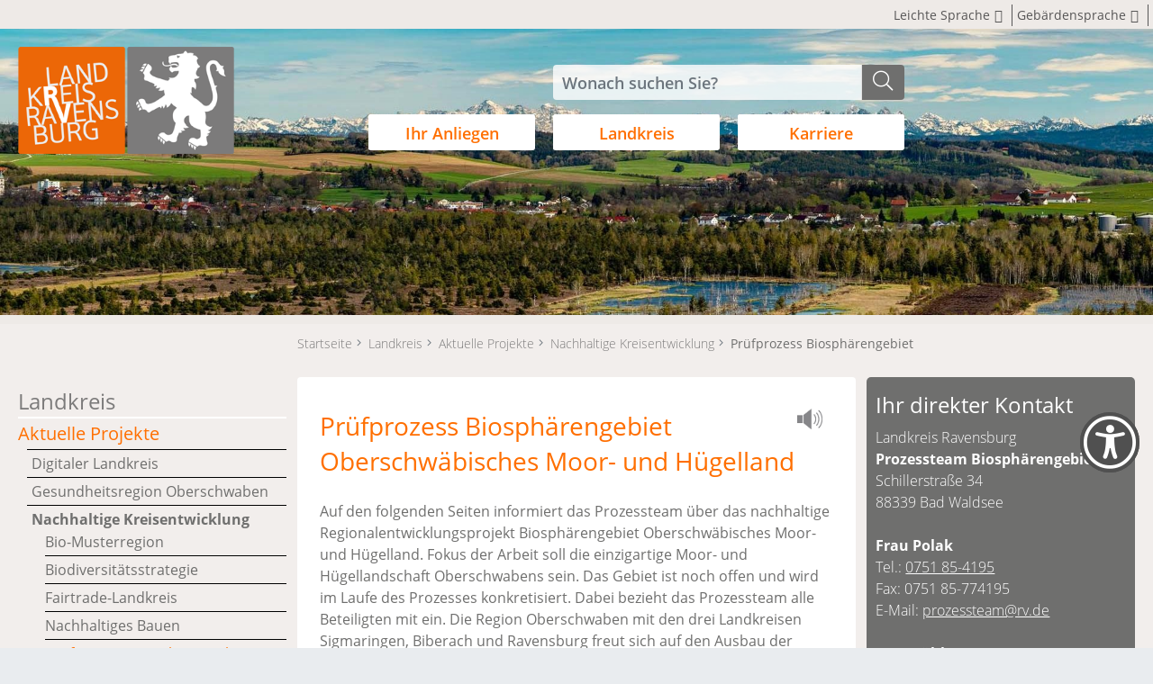

--- FILE ---
content_type: text/html;charset=UTF-8
request_url: https://www.rv.de/site/LRA_RV_Responsive/node/19657463?QUERYSTRING=Biosph%EF%BF%BD%EF%BF%BDrengebiet%20Oberschw%EF%BF%BD%EF%BF%BDbisches
body_size: 24752
content:
<!DOCTYPE HTML>
<html lang="de" dir="ltr">
<head>
<meta charset="UTF-8">
<meta name="viewport" content="width=device-width, initial-scale=1, maximum-scale=5, shrink-to-fit=no">
<meta name="generator" content="dvv-Mastertemplates 24.2.0.1-RELEASE">
<meta name="keywords" content="Landratsamt, Ravensburg, Landkreis">
<meta name="description" content="Internetpräsenz">
<meta name="og:title" content="Prüfprozess Biosphärengebiet">
<meta name="og:description" content="Internetpräsenz">
<meta name="og:type" content="website">
<meta name="og:locale" content="de">
<meta name="og:url" content="https://www.rv.de/landkreis/aktuelle+projekte/nachhaltige+kreisentwicklung/pruefprozess+biosphaerengebiet">
<meta name="geo.placename" content="Friedenstraße 6, 88212 Ravensburg, Deutschland">
<meta name="geo.region" content="DE-BW">
<meta name="geo.position" content="47.7876407;9.6149245">
<meta name="ICBM" content="47.7876407,9.6149245">
<meta name="robots" content="index, follow">
<title>Prüfprozess Biosphärengebiet | Landkreis Ravensburg | Landkreis Ravensburg</title>
<link rel="shortcut icon" href="/site/LRA_RV_Responsive/resourceCached/10.4.2.1.1/img/favicons/favicon.ico">
<link href="/common/js/jQuery/jquery-ui-themes/1.13.2/base/jquery-ui.min.css" rel="stylesheet" type="text/css">
<link href="/site/LRA_RV_Responsive/resourceTemplate/rv.de/-/19657463/10.4.2.1.1/resource.dynamic.css" rel="stylesheet" type="text/css">
<link href="/common/js/jQuery/external/bxSlider/jquery.bxslider.css" rel="stylesheet" type="text/css">
<link href="/common/fontawesome5/css/all.min.css" rel="stylesheet" type="text/css">
<script src="/site/LRA_RV_Responsive/resourceCached/10.4.2.1.1/js/vendors/mburger/mburger.js" type="module"></script>
<script> var videoelement = document.getElementsByTagName("video");

 if(typeof(videoelement) != 'undefined' && videoelement != null){
        videoelement.preload="none"
    } else{

    }
</script>
<link rel="apple-touch-icon" sizes="152x152" href="/site/LRA_RV_Responsive/resourceCached/10.4.2.1.1/img/favicons/apple-touch-icon.png">
<link rel="icon" type="image/png" sizes="32x32" href="/site/LRA_RV_Responsive/resourceCached/10.4.2.1.1/img/favicons/favicon-32x32.png">
<link rel="icon" type="image/png" sizes="16x16" href="/site/LRA_RV_Responsive/resourceCached/10.4.2.1.1/img/favicons/favicon-16x16.png">
<link rel="manifest" href="/site/LRA_RV_Responsive/resourceCached/10.4.2.1.1/img/favicons/site.webmanifest">
<link rel="mask-icon" href="/site/LRA_RV_Responsive/resourceCached/10.4.2.1.1/img/favicons/safari-pinned-tab.svg" color="#5bbad5">
<meta name="msapplication-TileColor" content="#7c7b7b">
<meta name="theme-color" content="#ffffff">



















        <script type="module" src="/site/LRA_RV_Responsive/resourceCached/10.4.2.1.1/js/bfo_widget/bfWidget.js"></script>
    <script type="module" src="/site/LRA_RV_Responsive/resourceCached/10.4.2.1.1/js/bfo_widget/addFilter.js"></script>
<script src="https://www.rv.de/ccm19os/os19ccm/public/index.php/app.js?apiKey=a05bd79caa22d766449b29e57c38efe3d9dbc34719622e99&amp;domain=5f4ff85" referrerpolicy="origin"></script>
<script src="/common/js/jQuery/3.6.4/jquery.min.js"></script>
<script src="/common/js/jQuery/external/bxSlider/jquery.bxslider.min.js"></script>
<script src="/common/js/jQuery/external/cookie/js.cookie.js"></script>
<script src="/common/js/jQuery/external/highlight/jquery.highlight-min.js"></script>
<script src="/common/js/jQuery/jquery-ui/1.13.2_k1/jquery-ui.min.js"></script>
<script src="/site/LRA_RV_Responsive/resourceCached/10.4.2.1.1/mergedScript_de.js"></script>
<script src="/site/LRA_RV_Responsive/resourceCached/10.4.2.1.1/js/bootstrap.bundle.min.js"></script>
<script src="/site/LRA_RV_Responsive/resourceCached/10.4.2.1.1/js/vendors/mmenu/mmenu.js"></script>
<script src="/site/LRA_RV_Responsive/resourceCached/10.4.2.1.1/js/mobilemenu.js"></script>
<script src="/site/LRA_RV_Responsive/resourceCached/10.4.2.1.1/js/functions.js"></script>
<script defer src="/site/LRA_RV_Responsive/resourceCached/10.4.2.1.1/search-autocomplete/autocomplete.js"></script>
<script src="/site/LRA_RV_Responsive/resourceCached/10.4.2.1.1/js/vendors/adobemenu/jquery-accessibleMegaMenu.js"></script>
<script>
var highlightSearchTerm = "Biosph\uFFFD\uFFFDrengebiet Oberschw\uFFFD\uFFFDbisches"; var highlightSearchTerms = ["Biosph\uFFFD\uFFFDrengebiet", "Oberschw\uFFFD\uFFFDbisches"];
jQuery(function () {
    jQuery('.pbsearch-autocomplete').pbsearch_autocomplete({
        url: '/site/LRA_RV_Responsive/search-autocomplete/19657463/index.html',
        delay: 300,
        maxTerms: 5,
        minLength: 3,
        rows: 20,
        avoidParallelRequests: true
    });
});
jQuery(document).ready(function(){
jQuery('.l-content,.l-slot-info').highlight(highlightSearchTerms);
});
</script>
<link href="/site/LRA_RV_Responsive/resourceCached/10.4.2.1.1/css/styles.css" rel="stylesheet" type="text/css">
<link href="/site/LRA_RV_Responsive/resourceCached/10.4.2.1.1/css/vendors/jquery.jConveyorTicker.css" rel="stylesheet" type="text/css">
</head>
<body id="node19657463" class="knot_17969939 standard body_node">

                    <div class="bfo-widget-layer">
            <div id="barrierefrei-layer" role="dialog" aria-label="Barrierefreiheit-Bereich" aria-labelledby="barrierefreiBtn" aria-expanded="false">
                <div class="barrierefrei-overlay__inner">
                    <div class="barrierefrei-overlay__inner--header">
    <p class="title">Einstellungen & Barrierefreiheit</p>
    <button class="barrierefrei-close"  aria-label="" title=""><i class="fa fa-times" aria-hidden="true"></i></button>
</div>
<div class='barrierefrei-overlay__inner--body'>
    <div class='links'>
        <p class="title">Barrierefreiheit</p>
        <ul>
            <li><i class="fal fa-book-reader"></i>
                <a href="/leichtesprache">Leichte Sprache</a>
            </li>
            <li><i class="far fa-sign-language"></i>
                <a href="/gebaerdensprache">Gebärdensprache</a>
            </li>
            <li><i class="fal fa-universal-access"></i>
                <a href="/barrierefreiheit">Barrierefreiheit</a>
            </li>

        </ul>
    </div>
    <div class='switch'>
        <p class="title">Einstellungen</p>
        <ul class="contrast-switcher">
            <li><a class="contrast-button" role="button" title="Kontrast umschalten" aria-label="Kontrast umschalten"><i class='fal fa-toggle-off' aria-hidden='true'></i>Kontrast umschalten</a></li>
                        <li><i class="far fa-font"></i>
                <a rel="hinweistext" href="javascript:void(0)" class="schriftlink openToggle" title="Schriftgröße hinweis">Schriftgröße</a>
                <div class="hinweistext">
                    <p>Zum Ändern der Schriftgröße verwenden Sie bitte die Funktionalität Ihres Browsers. Über die Tastatur:</p>
                    <p><strong>[Strg]-[+]</strong> Schrift vergrößern</p>
                    <p><strong>[Strg]-[-]</strong>  Schrift verkleinern</p>
                    <p><strong>[Strg]-[0]</strong> Schriftgröße zurücksetzen</p>
                    <p>Oder mit <strong>[Strg]</strong> und Ihrem <strong>Mausrad</strong>.</p>
                </div>
            </li>
        </ul>
    </div>
    <div class="colorfilter">
        <p class="title reverse-color">Farbanpassungen <a class="reverse" aria-label="Filter zurücksetzen" href="javascript:void(0)"><i class="far fa-undo"></i>Filter zurücksetzen</a>
</p>
        <ul class="c-colorfilter-navigation">

            <li class="kontrast"><i class="fad fa-adjust"></i>
                <a class="farbschwaeche contrast" href="javascript:void(0)" role="button" title="Kontrast ändern" aria-label="Kontrast ändern">Kontrast</a>
                <input id="contrast" name="contrast" type="range" min="1" max="2" step="0.1" value="1">
            </li>
            <li class="saettigung"><i class="fas fa-tint fa-solid"></i>
                <a class="farbschwaeche saturation" href="javascript:void(0)" role="button" title="Sättigung ändern" aria-label="Sättigung ändern">Sättigung</a>
                <input id="saturation" name="saturation" type="range" min="1" max="3" step="0.1" value="1">
            </li>
            <li class="helligkeit"><i class="fal fa-sun"></i>
                <a class="farbschwaeche brightness" href="javascript:void(0)" role="button" title="Helligkeit ändern" aria-label="Helligkeit ändern">Helligkeit</a>
                <input id="brightness" name="brightness" type="range" min="1" max="1.5" step="0.01" value="1">
            </li>
            <li class="blauFilter"><i class="fal fa-tint fa-solid"></i>
                <a class="farbschwaeche blaufilter" href="javascript:void(0)">Blaufilter</a>
                <input id="blaufilter" name="blaufilter" type="range" min="0" max="100" step="1" value="0">
            </li>
            <li class="grau"><i class="fal fa-tint fa-solid"></i>
                <a class="farbschwaeche graumodus" href="javascript:void(0)" role="button" title="Farben ändern" aria-label="Farben ändern">Graumodus</a>
                <input id="graumodus" name="graumodus" type="range" min="0" max="100" step="1" value="0">
            </li>
            <li><a class="title openToggle" href="javascript:void(0)">Farbschwächen<i class="far fa-chevron-down"></i></a>
                <ul class="farbschwaeche-filter">
                    <li class="rot"><i class="fal fa-tint fa-solid"></i>
                        <a class="farbschwaeche rotschwaeche" href="javascript:void(0)" tabindex="-1" role="button" title="Farben ändern" aria-label="Farben ändern" aria-hidden="true">Rotschwäche-Modus</a>
                        <input id="rotschwaeche" name="rotschwaeche" type="range" min="0" max="100" step="1" value="0">
                    </li>
                    <li class="gruen"><i class="fal fa-tint fa-solid"></i>
                        <a class="farbschwaeche gruenschwaeche" href="javascript:void(0)" tabindex="-1" role="button" title="Farben ändern" aria-label="Farben ändern" aria-hidden="true">Grünschwäche-Modus</a>
                        <input id="gruenschwaeche" name="gruenschwaeche" type="range" min="0" max="100" step="1" value="0">
                    </li>
                    <li class="blau"><i class="fal fa-tint fa-solid"></i>
                        <a class="farbschwaeche blauschwaeche" href="javascript:void(0)" tabindex="-1" role="button" title="Farben ändern" aria-label="Farben ändern" aria-hidden="true">Blauschwäche-Modus</a>
                        <input id="blauschwaeche" name="blauschwaeche" type="range" min="0" max="100" step="1" value="0">
                    </li>
                </ul>
            </li>
        </ul>
    </div>
</div>
<div class='barrierefrei-overlay__inner--footer'>
</div>
                </div>
            </div>
                        <div class="barrierefrei toggle-overlay-bfo bfo-widget-button">
                <a id="barrierefreiBtn" class="barrierefrei_widget" href="#" aria-label="Barrierefreiheit Widget aufklappen" aria-expanded="false" aria-haspopup="true" aria-controls="barrierefrei-layer">
                                <i class="fa-regular fa-universal-access"></i>
                </a>
                <div class="content-tip"><div class="content"><p>Barrierefreiheit optimieren - passen Sie die Darstellung Ihren Bedürfnissen an.</p></div></div>
            </div>
        </div>
<div class="l-header__skiplinks">
	<ul class="c-skiplinks">
		<li><a class="c-skiplinks__item" href="#navigation">Gehe zum Navigationsbereich</a></li>
		<li><a class="c-skiplinks__item" href="#inhalt">Gehe zum Inhalt</a></li>
	</ul>
</div>    <div class="c-loginout">
</div>
    <div class="l-page">

        <header class="l-header">
<div class="l-header__row1">
    <div class="l-header__row1-funcnav">
        <ul class="service-navigation">
            <li class="leichteSprache">
                <a href="/leichtesprache" title="Leichte Sprache" aria-label="Informationen in leichter Sprache">
                    <span class="title">Leichte Sprache</span>
                    <span class="icon">
                        <i class="fa fa-book-reader"></i>
                    </span>
                </a>
            </li>
            <li class="leichteSprache">
                <a href="/gebaerdensprache" title="Geb&auml;rdensprache" aria-label="Videos in Geb&auml;redensprache">
                    <span class="title">Geb&auml;rdensprache</span>
                    <span class="icon"><i class="fas fa-sign-language"></i></span>
                </a>
            </li>

            <li class="kontrastschalter">
                <span class="contrast-switcher">

                </span>
            </li>

    </ul>
</div>
<div class="l-header__row1-inner">
    <div class="l-header__row1-inner-wrapper">


        <div class="l-header__row1-inner-wrapper-brand" role="banner">
          <a href="/startseite" title="Zur Startseite von Landkreis Ravensburg" aria-label="Zur Startseite von Landkreis Ravensburg">
          <img src="/site/LRA_RV_Responsive/resourceCached/10.4.2.1.1/img/logo.png" alt="Logo: Landkreis Ravensburg (Link zur Startseite)"></a>
        </div>
        <div class="l-navigation">
            <div class="termin-wrapper">
                <a href="/landkreis/verwaltung/terminvereinbarung">Termin vereinbaren</a>
            </div>
            <div class="quicksearch-wrapper">
<form name="search" class="c-quicksearch noprint" action="/site/LRA_RV_Responsive/search/19657463/quickSearchResult.html" method="get" role="search">
	<label for="searchinput">Suche</label>
  <input type="text" name="query" id="searchinput" class="c-quicksearch__input pbsearch-autocomplete" placeholder="Wonach suchen Sie?" aria-label="Suche" onFocus="if(this.value == this.defaultValue){this.value = '';}">
  <div class="input-group-append">
  <button class="c-quicksearch__button" type="submit" aria-label="suche starten"><i class="fas fa-search"></i></button></div>
</form>                <div class="oft-gefragt" aria-hidden="true">
                    <a id="anker17979000"></a><div class="composedcontent-lra-ravensburg---box block_17979000" id="cc_17979000">
  <div class="c-list text-left" id="anker17978995">
    <ul><li><a class="internerLink" href="/landkreis/verwaltung/terminvereinbarung">Terminvereinbarung</a></li><li><a class="internerLink" href="/ihr+anliegen/fahrzeugzulassung">Fahrzeugzulassung</a></li><li><a class="httpsLink" href="https://www.rv.de/ihr+anliegen/fahrzeugzulassung/wunschkennzeichen">Wunschkennzeichen</a></li><li><a class="internerLink" href="/ihr+anliegen/abfall/abfallkalender+-+abfall+app+rv">Abfallkalender</a></li><li><a class="internerLink" href="/ihr+anliegen/fahrzeugzulassung/online+kfz-zulassung+_i-kfz_">Online-Kfz-Zulassung</a></li><li><a class="internerLink" href="/ihr+anliegen/fuehrerschein">Führerschein</a></li></ul>
  </div>
</div>
                </div>
            </div>
            <nav id="navigation" class="l-navigation-inner" aria-label="Hauptnavigation">


<ul class="nav-menu accessible-megamenu nav_17969845 sub-nav-group">
 <li class="nav-item li-ebene-1 li-id-17969930 hasChild"><a href="/ihr+anliegen">Ihr Anliegen</a>
  <ul class="nav_17969930 sub-nav-group">
   <li class="nav-item li-ebene-2 li-id-18021397 hasChild"><a href="/ihr+anliegen/abfall">Abfall</a>
    <ul class="nav_18021397 sub-nav-group">
     <li class="nav-item li-ebene-3 li-id-18471592"><a href="/ihr+anliegen/abfall/abfallkalender+-+abfall+app+rv">Abfallkalender - Abfall App RV</a></li>
     <li class="nav-item li-ebene-3 li-id-18471704 hasChild"><a href="/ihr+anliegen/abfall/abfallvermeidung">Abfallvermeidung</a>
      <ul class="nav_18471704 sub-nav-group">
       <li class="nav-item li-ebene-4 li-id-18471801"><a href="/ihr+anliegen/abfall/abfallvermeidung/foodsharing-stationen">Foodsharing-Stationen</a></li>
       <li class="nav-item li-ebene-4 li-id-18471892"><a href="/ihr+anliegen/abfall/abfallvermeidung/foerderung+mehrwegwindeln">Förderung Mehrwegwindeln</a></li>
       <li class="nav-item li-ebene-4 li-id-24412631"><a href="/ihr+anliegen/abfall/abfallvermeidung/abfallvermeidung+in+staedten+und+gemeinden">Abfallvermeidung in Städten und Gemeinden</a></li>
      </ul></li>
     <li class="nav-item li-ebene-3 li-id-18471991"><a href="/ihr+anliegen/abfall/aktuelle+themen">Aktuelle Themen</a></li>
     <li class="nav-item li-ebene-3 li-id-18021406 hasChild"><a href="/ihr+anliegen/abfall/unsere+abfallentsorgung">Unsere Abfallentsorgung</a>
      <ul class="nav_18021406 sub-nav-group">
       <li class="nav-item li-ebene-4 li-id-18474578 hasChild"><a href="/ihr+anliegen/abfall/unsere+abfallentsorgung/restmuelltonne">Restmülltonne</a>
        <ul class="nav_18474578 sub-nav-group">
         <li class="nav-item li-ebene-5 li-id-18474600"><a href="/ihr+anliegen/abfall/unsere+abfallentsorgung/faq+zur+restmuelltonne">FAQ zur Restmülltonne</a></li>
        </ul></li>
       <li class="nav-item li-ebene-4 li-id-18472634 hasChild"><a href="/ihr+anliegen/abfall/unsere+abfallentsorgung/biotonne">Biotonne</a>
        <ul class="nav_18472634 sub-nav-group">
         <li class="nav-item li-ebene-5 li-id-18472927"><a href="/ihr+anliegen/abfall/unsere+abfallentsorgung/faq+zur+biotonne">FAQ zur Biotonne</a></li>
        </ul></li>
       <li class="nav-item li-ebene-4 li-id-18477635 hasChild"><a href="/ihr+anliegen/abfall/unsere+abfallentsorgung/papiertonne">Papiertonne</a>
        <ul class="nav_18477635 sub-nav-group">
         <li class="nav-item li-ebene-5 li-id-18477657"><a href="/ihr+anliegen/abfall/unsere+abfallentsorgung/faq+zur+papiertonne">FAQ zur Papiertonne</a></li>
        </ul></li>
       <li class="nav-item li-ebene-4 li-id-18475109 hasChild"><a href="/ihr+anliegen/abfall/unsere+abfallentsorgung/gelbe+tonne">Gelbe Tonne</a>
        <ul class="nav_18475109 sub-nav-group">
         <li class="nav-item li-ebene-5 li-id-18475131"><a href="/ihr+anliegen/abfall/unsere+abfallentsorgung/faq+zur+gelben+tonne">FAQ zur Gelben Tonne</a></li>
        </ul></li>
       <li class="nav-item li-ebene-4 li-id-18793445 hasChild"><a href="/ihr+anliegen/abfall/unsere+abfallentsorgung/altglas">Altglas</a>
        <ul class="nav_18793445 sub-nav-group">
         <li class="nav-item li-ebene-5 li-id-18793464"><a href="/ihr+anliegen/abfall/unsere+abfallentsorgung/faq+zum+altglas">FAQ zum Altglas</a></li>
        </ul></li>
       <li class="nav-item li-ebene-4 li-id-18482793 hasChild"><a href="/ihr+anliegen/abfall/unsere+abfallentsorgung/gruengut">Grüngut</a>
        <ul class="nav_18482793 sub-nav-group">
         <li class="nav-item li-ebene-5 li-id-18482807"><a href="/ihr+anliegen/abfall/unsere+abfallentsorgung/faq+zum+gruengut">FAQ zum Grüngut</a></li>
        </ul></li>
       <li class="nav-item li-ebene-4 li-id-18478382 hasChild"><a href="/ihr+anliegen/abfall/unsere+abfallentsorgung/sperrmuell">Sperrmüll</a>
        <ul class="nav_18478382 sub-nav-group">
         <li class="nav-item li-ebene-5 li-id-18478404"><a href="/ihr+anliegen/abfall/unsere+abfallentsorgung/faq+zum+sperrmuell">FAQ zum Sperrmüll</a></li>
        </ul></li>
       <li class="nav-item li-ebene-4 li-id-18482719"><a href="/ihr+anliegen/abfall/unsere+abfallentsorgung/problemstoffsammlung">Problemstoffsammlung</a></li>
       <li class="nav-item li-ebene-4 li-id-18483745"><a href="/ihr+anliegen/abfall/unsere+abfallentsorgung/entsorgungszentren_+wertstoffhoefe">Entsorgungszentren, Wertstoffhöfe</a></li>
      </ul></li>
    </ul></li>
   <li class="nav-item li-ebene-2 li-id-18021955"><a href="/ihr+anliegen/amtliche+vermessung">Amtliche Vermessung</a></li>
   <li class="nav-item li-ebene-2 li-id-18021451 hasChild"><a href="/ihr+anliegen/arbeit+und+soziales">Arbeit und Soziales</a>
    <ul class="nav_18021451 sub-nav-group">
     <li class="nav-item li-ebene-3 li-id-18021487 hasChild"><a href="/ihr+anliegen/arbeit+und+soziales/arbeitsuchende">Arbeitsuchende</a>
      <ul class="nav_18021487 sub-nav-group">
       <li class="nav-item li-ebene-4 li-id-21894493"><a href="/21894493">Aktuelles</a></li>
       <li class="nav-item li-ebene-4 li-id-18281810"><a href="/ihr+anliegen/arbeit+und+soziales/arbeitsuchende/buergergeld">Bürgergeld</a></li>
       <li class="nav-item li-ebene-4 li-id-18291672 hasChild"><a href="/ihr+anliegen/arbeit+und+soziales/arbeitsuchende/antragstellung">Antragstellung</a>
        <ul class="nav_18291672 sub-nav-group">
         <li class="nav-item li-ebene-5 li-id-18281692"><a href="/ihr+anliegen/arbeit+und+soziales/arbeitsuchende/antragstellung+buergergeld">Antragstellung Bürgergeld</a></li>
         <li class="nav-item li-ebene-5 li-id-18281900"><a href="/ihr+anliegen/arbeit+und+soziales/arbeitsuchende/weiterbewilligung+buergergeld">Weiterbewilligung Bürgergeld</a></li>
         <li class="nav-item li-ebene-5 li-id-18281920"><a href="/ihr+anliegen/arbeit+und+soziales/arbeitsuchende/welche+leistungen+sind+vorrangig_">Welche Leistungen sind vorrangig?</a></li>
        </ul></li>
       <li class="nav-item li-ebene-4 li-id-18291681 hasChild"><a href="/ihr+anliegen/arbeit+und+soziales/arbeitsuchende/geldleistungen">Geldleistungen</a>
        <ul class="nav_18291681 sub-nav-group">
         <li class="nav-item li-ebene-5 li-id-18281944"><a href="/ihr+anliegen/arbeit+und+soziales/arbeitsuchende/welche+geldleistungen+kann+ich+bekommen_">Welche Geldleistungen kann ich bekommen?</a></li>
         <li class="nav-item li-ebene-5 li-id-18281988"><a href="/ihr+anliegen/arbeit+und+soziales/arbeitsuchende/wann_+wie+und+wie+lange+bekommen+sie+leistungen_">Wann, wie und wie lange bekommen Sie Leistungen?</a></li>
         <li class="nav-item li-ebene-5 li-id-18282037"><a href="/ihr+anliegen/arbeit+und+soziales/arbeitsuchende/sozialversicherung">Sozialversicherung</a></li>
        </ul></li>
       <li class="nav-item li-ebene-4 li-id-18281758"><a href="/ihr+anliegen/arbeit+und+soziales/arbeitsuchende/bildung+und+teilhabe">Bildung und Teilhabe</a></li>
       <li class="nav-item li-ebene-4 li-id-18282135"><a href="/ihr+anliegen/arbeit+und+soziales/arbeitsuchende/erreichbarkeit+und+abwesenheit">Erreichbarkeit und Abwesenheit</a></li>
       <li class="nav-item li-ebene-4 li-id-18282146"><a href="/ihr+anliegen/arbeit+und+soziales/arbeitsuchende/veraenderungsanzeigen">Veränderungsanzeigen</a></li>
       <li class="nav-item li-ebene-4 li-id-18282167"><a href="/ihr+anliegen/arbeit+und+soziales/arbeitsuchende/jobsuche">Jobsuche</a></li>
       <li class="nav-item li-ebene-4 li-id-18282208"><a href="/ihr+anliegen/arbeit+und+soziales/arbeitsuchende/arbeitgeberservice">Arbeitgeberservice</a></li>
       <li class="nav-item li-ebene-4 li-id-18282222"><a href="/ihr+anliegen/arbeit+und+soziales/arbeitsuchende/gesundheitsprogramm">Gesundheitsprogramm</a></li>
       <li class="nav-item li-ebene-4 li-id-18419400"><a href="/ihr+anliegen/arbeit+und+soziales/arbeitsuchende/beauftragte+fuer+chancengleichheit+am+arbeitsmarkt">Beauftragte für Chancengleichheit am Arbeitsmarkt</a></li>
      </ul></li>
     <li class="nav-item li-ebene-3 li-id-18469802 hasChild"><a href="/ihr+anliegen/arbeit+und+soziales/buergerschaftliches+engagement">Bürgerschaftliches Engagement</a>
      <ul class="nav_18469802 sub-nav-group">
       <li class="nav-item li-ebene-4 li-id-19203052"><a href="/ihr+anliegen/arbeit+und+soziales/buergerschaftliches+engagement/fortbildungsprogramm+freiwillig+aktiv">Fortbildungsprogramm Freiwillig aktiv</a></li>
       <li class="nav-item li-ebene-4 li-id-19203108"><a href="/ihr+anliegen/arbeit+und+soziales/buergerschaftliches+engagement/zuschuesse+buegerschaftliches+engagement+und+offene+altenhilfe">Zuschüsse Bügerschaftliches Engagement und offene Altenhilfe</a></li>
       <li class="nav-item li-ebene-4 li-id-19203222"><a href="/ihr+anliegen/arbeit+und+soziales/buergerschaftliches+engagement/bildungsplattform+qualifiziert_engagiert">Bildungsplattform Qualifiziert.Engagiert</a></li>
      </ul></li>
     <li class="nav-item li-ebene-3 li-id-18021460 hasChild"><a href="/ihr+anliegen/arbeit+und+soziales/kinder_+jugendliche+und+familien">Kinder, Jugendliche und Familien</a>
      <ul class="nav_18021460 sub-nav-group">
       <li class="nav-item li-ebene-4 li-id-18476719"><a href="/ihr+anliegen/arbeit+und+soziales/kinder_+jugendliche+und+familien/beratung+und+unterstuetzung">Beratung und Unterstützung</a></li>
       <li class="nav-item li-ebene-4 li-id-18476681"><a href="/ihr+anliegen/arbeit+und+soziales/kinder_+jugendliche+und+familien/familienbildung+und+-foerderung">Familienbildung und -förderung</a></li>
       <li class="nav-item li-ebene-4 li-id-18729170"><a href="/18729170">Frühe Hilfen</a></li>
       <li class="nav-item li-ebene-4 li-id-24039729"><a href="/ihr+anliegen/arbeit+und+soziales/kinder_+jugendliche+und+familien/ief">IeF</a></li>
       <li class="nav-item li-ebene-4 li-id-18476649"><a href="/ihr+anliegen/arbeit+und+soziales/kinder_+jugendliche+und+familien/kindertagesbetreuung">Kindertagesbetreuung</a></li>
       <li class="nav-item li-ebene-4 li-id-18779751"><a href="/ihr+anliegen/arbeit+und+soziales/kinder_+jugendliche+und+familien/kip+-+kinder+_+jugendliche+psychisch+erkrankter+oder+belasteter+eltern">KiP - Kinder &amp; Jugendliche psychisch erkrankter oder belasteter Eltern</a></li>
       <li class="nav-item li-ebene-4 li-id-20531000"><a href="/20531000">Sozialatlas</a></li>
       <li class="nav-item li-ebene-4 li-id-18775204"><a href="/ihr+anliegen/arbeit+und+soziales/kinder_+jugendliche+und+familien/sorgerecht_+unterhalt+und+vaterschaftsfeststellung">Sorgerecht, Unterhalt und Vaterschaftsfeststellung</a></li>
       <li class="nav-item li-ebene-4 li-id-18645744"><a href="/ihr+anliegen/arbeit+und+soziales/kinder_+jugendliche+und+familien/veranstaltungen">Veranstaltungen</a></li>
       <li class="nav-item li-ebene-4 li-id-18823877"><a href="/ihr+anliegen/arbeit+und+soziales/kinder_+jugendliche+und+familien/datneschutz">Datenschutz</a></li>
      </ul></li>
     <li class="nav-item li-ebene-3 li-id-22335288 hasChild"><a href="/ihr+anliegen/arbeit+und+soziales/kommunale+kriminalpraevention">Kommunale Kriminalprävention</a>
      <ul class="nav_22335288 sub-nav-group">
       <li class="nav-item li-ebene-4 li-id-22335454"><a href="/ihr+anliegen/arbeit+und+soziales/kommunale+kriminalpraevention/gemeinsam_sicher+e_v_+im+landkreis+ravensburg">Gemeinsam.Sicher e.V. im Landkreis Ravensburg</a></li>
      </ul></li>
     <li class="nav-item li-ebene-3 li-id-18021469 hasChild"><a href="/ihr+anliegen/arbeit+und+soziales/menschen+mit+behinderungen">Menschen mit Behinderungen</a>
      <ul class="nav_18021469 sub-nav-group">
       <li class="nav-item li-ebene-4 li-id-18469919"><a href="/ihr+anliegen/arbeit+und+soziales/menschen+mit+behinderungen/allgemeines+zu+teilhabe+und+inklusion">Allgemeines zu Teilhabe und Inklusion</a></li>
       <li class="nav-item li-ebene-4 li-id-21436087"><a href="/ihr+anliegen/arbeit+und+soziales/menschen+mit+behinderungen/assistenzhund">Assistenzhund</a></li>
       <li class="nav-item li-ebene-4 li-id-18021523"><a href="/ihr+anliegen/arbeit+und+soziales/menschen+mit+behinderungen/betreuungen">Betreuungen</a></li>
       <li class="nav-item li-ebene-4 li-id-18319354"><a href="/ihr+anliegen/arbeit+und+soziales/menschen+mit+behinderungen/blindenhilfe+_sgb+xii_">Blindenhilfe (SGB XII)</a></li>
       <li class="nav-item li-ebene-4 li-id-18319169"><a href="/ihr+anliegen/arbeit+und+soziales/menschen+mit+behinderungen/eingliederungshilfe+_sgb+ix_">Eingliederungshilfe (SGB IX)</a></li>
       <li class="nav-item li-ebene-4 li-id-18414884 hasChild"><a href="/ihr+anliegen/arbeit+und+soziales/menschen+mit+behinderungen/kommunale+behindertenbeauftragte">Kommunale Behindertenbeauftragte </a>
        <ul class="nav_18414884 sub-nav-group">
         <li class="nav-item li-ebene-5 li-id-18417205"><a href="/ihr+anliegen/arbeit+und+soziales/menschen+mit+behinderungen/beirat+inklusion">Beirat Inklusion</a></li>
         <li class="nav-item li-ebene-5 li-id-19019282"><a href="/ihr+anliegen/arbeit+und+soziales/menschen+mit+behinderungen/aktionsplan+inklusion">Aktionsplan Inklusion</a></li>
         <li class="nav-item li-ebene-5 li-id-19497648"><a href="/19497648">Veranstaltungen</a></li>
         <li class="nav-item li-ebene-5 li-id-19616592"><a href="/ihr+anliegen/arbeit+und+soziales/menschen+mit+behinderungen/informationen+in+leichter+sprache">Informationen in Leichter Sprache</a></li>
        </ul></li>
       <li class="nav-item li-ebene-4 li-id-18319302"><a href="/ihr+anliegen/arbeit+und+soziales/menschen+mit+behinderungen/landesblindenhilfe">Landesblindenhilfe</a></li>
       <li class="nav-item li-ebene-4 li-id-18319243"><a href="/ihr+anliegen/arbeit+und+soziales/menschen+mit+behinderungen/schwerbehindertenrecht+_sgb+ix_">Schwerbehindertenrecht (SGB IX)</a></li>
      </ul></li>
     <li class="nav-item li-ebene-3 li-id-18525597"><a href="/ihr+anliegen/arbeit+und+soziales/schulden-+und+insolvenzberatung">Schulden- und Insolvenzberatung</a></li>
     <li class="nav-item li-ebene-3 li-id-18021505 hasChild"><a href="/ihr+anliegen/arbeit+und+soziales/selbsthilfe_+suchthilfe_+seelische+gesundheit">Selbsthilfe, Suchthilfe, seelische Gesundheit</a>
      <ul class="nav_18021505 sub-nav-group">
       <li class="nav-item li-ebene-4 li-id-18808553 hasChild"><a href="/ihr+anliegen/arbeit+und+soziales/selbsthilfe_+suchthilfe_+seelische+gesundheit/selbsthilfe">Selbsthilfe</a>
        <ul class="nav_18808553 sub-nav-group">
         <li class="nav-item li-ebene-5 li-id-18475045"><a href="/ihr+anliegen/arbeit+und+soziales/selbsthilfe_+suchthilfe_+seelische+gesundheit/selbsthilfegruppen">Selbsthilfegruppen</a></li>
         <li class="nav-item li-ebene-5 li-id-22021755"><a href="/ihr+anliegen/arbeit+und+soziales/selbsthilfe_+suchthilfe_+seelische+gesundheit/foerderung+der+selbsthilfegruppen">Förderung der Selbsthilfegruppen</a></li>
         <li class="nav-item li-ebene-5 li-id-18471755"><a href="/ihr+anliegen/arbeit+und+soziales/selbsthilfe_+suchthilfe_+seelische+gesundheit/weg+zu+einer+neuen+selbsthilfegruppe">Weg zu einer neuen Selbsthilfegruppe</a></li>
         <li class="nav-item li-ebene-5 li-id-18471582"><a href="/ihr+anliegen/arbeit+und+soziales/selbsthilfe_+suchthilfe_+seelische+gesundheit/das+selbsthilfenetzwerk">Das Selbsthilfenetzwerk</a></li>
        </ul></li>
       <li class="nav-item li-ebene-4 li-id-18470083 hasChild"><a href="/ihr+anliegen/arbeit+und+soziales/selbsthilfe_+suchthilfe_+seelische+gesundheit/seelische+gesundheit">Seelische Gesundheit</a>
        <ul class="nav_18470083 sub-nav-group">
         <li class="nav-item li-ebene-5 li-id-18470405"><a href="/ihr+anliegen/arbeit+und+soziales/selbsthilfe_+suchthilfe_+seelische+gesundheit/anlaufstellen+gemeindepsychiatrischen+versorgung">Anlaufstellen gemeindepsychiatrischen Versorgung </a></li>
         <li class="nav-item li-ebene-5 li-id-18470268"><a href="/ihr+anliegen/arbeit+und+soziales/selbsthilfe_+suchthilfe_+seelische+gesundheit/informations-_+beratungs-+und+beschwerdestelle">Informations-, Beratungs- und Beschwerdestelle </a></li>
         <li class="nav-item li-ebene-5 li-id-18470117"><a href="/ihr+anliegen/arbeit+und+soziales/selbsthilfe_+suchthilfe_+seelische+gesundheit/patientenfuersprechende">Patientenfürsprechende</a></li>
        </ul></li>
       <li class="nav-item li-ebene-4 li-id-18808772 hasChild"><a href="/ihr+anliegen/arbeit+und+soziales/selbsthilfe_+suchthilfe_+seelische+gesundheit/suchthilfe+und+suchtpraevention">Suchthilfe und Suchtprävention</a>
        <ul class="nav_18808772 sub-nav-group">
         <li class="nav-item li-ebene-5 li-id-18470569"><a href="/ihr+anliegen/arbeit+und+soziales/selbsthilfe_+suchthilfe_+seelische+gesundheit/anlaufstellen+fuer+betroffene_+gefaehrdete+oder+angehoerige">Anlaufstellen für Betroffene, Gefährdete oder Angehörige</a></li>
         <li class="nav-item li-ebene-5 li-id-18475098 hasChild"><a href="/ihr+anliegen/arbeit+und+soziales/selbsthilfe_+suchthilfe_+seelische+gesundheit/suchtpraevention">Suchtprävention </a>
          <ul class="nav_18475098 sub-nav-group">
           <li class="nav-item li-ebene-6 li-id-20366373"><a href="/ihr+anliegen/arbeit+und+soziales/selbsthilfe_+suchthilfe_+seelische+gesundheit/veranstaltung_+digitale+pubertaet">Veranstaltung: Digitale Pubertät</a></li>
          </ul></li>
        </ul></li>
      </ul></li>
     <li class="nav-item li-ebene-3 li-id-18021478 hasChild"><a href="/ihr+anliegen/arbeit+und+soziales/senior_innen+und+pflege">Senior/innen und Pflege</a>
      <ul class="nav_18021478 sub-nav-group">
       <li class="nav-item li-ebene-4 li-id-18319417"><a href="/ihr+anliegen/arbeit+und+soziales/senior_innen+und+pflege/hilfe+zur+pflege+nach+dem+sgb+xii">Hilfe zur Pflege nach dem SGB XII</a></li>
       <li class="nav-item li-ebene-4 li-id-18319444"><a href="/ihr+anliegen/arbeit+und+soziales/senior_innen+und+pflege/grundsicherung+im+alter+und+bei+voller+erwerbsminderung+nach+dem+sgb+xii">Grundsicherung im Alter und bei voller Erwerbsminderung nach dem SGB XII</a></li>
       <li class="nav-item li-ebene-4 li-id-18475984"><a href="/ihr+anliegen/arbeit+und+soziales/senior_innen+und+pflege/pflegestuetzpunkte">Pflegestützpunkte</a></li>
       <li class="nav-item li-ebene-4 li-id-19570665"><a href="/ihr+anliegen/arbeit+und+soziales/senior_innen+und+pflege/unterstuetzungsangebote+im+alltag">Unterstützungsangebote im Alltag</a></li>
       <li class="nav-item li-ebene-4 li-id-21124233"><a href="/ihr+anliegen/arbeit+und+soziales/senior_innen+und+pflege/broschuere+_mein+zuhause_+-+ein+leben+lang_">Broschüre "Mein Zuhause! - Ein leben lang"</a></li>
       <li class="nav-item li-ebene-4 li-id-23960695"><a href="/ihr+anliegen/arbeit+und+soziales/senior_innen+und+pflege/broschuere+_sorglos+aelter+werden_">Broschüre "Sorglos älter werden"</a></li>
      </ul></li>
     <li class="nav-item li-ebene-3 li-id-18021532 hasChild"><a href="/ihr+anliegen/arbeit+und+soziales/sonstige+soziale+leistungen">Sonstige soziale Leistungen</a>
      <ul class="nav_18021532 sub-nav-group">
       <li class="nav-item li-ebene-4 li-id-18319844"><a href="/ihr+anliegen/arbeit+und+soziales/sonstige+soziale+leistungen/soziales+entschaedigungsrecht">Soziales Entschädigungsrecht</a></li>
       <li class="nav-item li-ebene-4 li-id-18319914"><a href="/ihr+anliegen/arbeit+und+soziales/sonstige+soziale+leistungen/hilfe+zum+lebensunterhalt">Hilfe zum Lebensunterhalt</a></li>
       <li class="nav-item li-ebene-4 li-id-18319944"><a href="/ihr+anliegen/arbeit+und+soziales/sonstige+soziale+leistungen/bestattungskosten">Bestattungskosten</a></li>
       <li class="nav-item li-ebene-4 li-id-18320010"><a href="/ihr+anliegen/arbeit+und+soziales/sonstige+soziale+leistungen/bafoeg">BAföG</a></li>
       <li class="nav-item li-ebene-4 li-id-18320024"><a href="/ihr+anliegen/arbeit+und+soziales/sonstige+soziale+leistungen/afbg">AFBG</a></li>
       <li class="nav-item li-ebene-4 li-id-18320036"><a href="/ihr+anliegen/arbeit+und+soziales/sonstige+soziale+leistungen/wohngeld">Wohngeld</a></li>
       <li class="nav-item li-ebene-4 li-id-18320087"><a href="/ihr+anliegen/arbeit+und+soziales/sonstige+soziale+leistungen/hilfe+zur+ueberwindung+besonderer+sozialer+schwierigkeiten">Hilfe zur Überwindung besonderer sozialer Schwierigkeiten</a></li>
       <li class="nav-item li-ebene-4 li-id-18600557"><a href="/18600557">Bildung und Teilhabe</a></li>
      </ul></li>
     <li class="nav-item li-ebene-3 li-id-18695726"><a href="/ihr+anliegen/arbeit+und+soziales/sozialatlas+-+unterstuetzung+und+hilfe+finden">Sozialatlas - Unterstützung und Hilfe finden</a></li>
    </ul></li>
   <li class="nav-item li-ebene-2 li-id-18021712"><a href="/ihr+anliegen/ausschreibungen+und+vergaben">Ausschreibungen und Vergaben</a></li>
   <li class="nav-item li-ebene-2 li-id-18021883 hasChild"><a href="/ihr+anliegen/bauen+und+umwelt">Bauen und Umwelt</a>
    <ul class="nav_18021883 sub-nav-group">
     <li class="nav-item li-ebene-3 li-id-18442987 hasChild"><a href="/ihr+anliegen/bauen+und+umwelt/arbeitsschutz">Arbeitsschutz</a>
      <ul class="nav_18442987 sub-nav-group">
       <li class="nav-item li-ebene-4 li-id-18443125 hasChild"><a href="/ihr+anliegen/bauen+und+umwelt/arbeitsschutz/technischer+arbeitsschutz">Technischer Arbeitsschutz</a>
        <ul class="nav_18443125 sub-nav-group">
         <li class="nav-item li-ebene-5 li-id-18443135"><a href="/ihr+anliegen/bauen+und+umwelt/arbeitsschutz/baustellensicherheit">Baustellensicherheit</a></li>
         <li class="nav-item li-ebene-5 li-id-18443156"><a href="/ihr+anliegen/bauen+und+umwelt/arbeitsschutz/betriebssicherheit">Betriebssicherheit</a></li>
         <li class="nav-item li-ebene-5 li-id-18443188"><a href="/ihr+anliegen/bauen+und+umwelt/arbeitsschutz/biostoffe">Biostoffe</a></li>
         <li class="nav-item li-ebene-5 li-id-18443207"><a href="/ihr+anliegen/bauen+und+umwelt/arbeitsschutz/gefahrgut">Gefahrgut</a></li>
         <li class="nav-item li-ebene-5 li-id-18443225"><a href="/ihr+anliegen/bauen+und+umwelt/arbeitsschutz/gefahrstoffe">Gefahrstoffe</a></li>
         <li class="nav-item li-ebene-5 li-id-18443245"><a href="/ihr+anliegen/bauen+und+umwelt/arbeitsschutz/sprengstoff">Sprengstoff</a></li>
        </ul></li>
       <li class="nav-item li-ebene-4 li-id-18443046 hasChild"><a href="/ihr+anliegen/bauen+und+umwelt/arbeitsschutz/sozialer+arbeitsschutz">Sozialer Arbeitsschutz</a>
        <ul class="nav_18443046 sub-nav-group">
         <li class="nav-item li-ebene-5 li-id-18443057"><a href="/ihr+anliegen/bauen+und+umwelt/arbeitsschutz/arbeitszeit">Arbeitszeit</a></li>
         <li class="nav-item li-ebene-5 li-id-18443075"><a href="/ihr+anliegen/bauen+und+umwelt/arbeitsschutz/fahrpersonal">Fahrpersonal</a></li>
         <li class="nav-item li-ebene-5 li-id-18443093"><a href="/ihr+anliegen/bauen+und+umwelt/arbeitsschutz/jugendschutz">Jugendschutz</a></li>
         <li class="nav-item li-ebene-5 li-id-18443111"><a href="/ihr+anliegen/bauen+und+umwelt/arbeitsschutz/mutterschutz">Mutterschutz</a></li>
        </ul></li>
       <li class="nav-item li-ebene-4 li-id-18443026"><a href="/ihr+anliegen/bauen+und+umwelt/arbeitsschutz/medizinproduktegesetz">Medizinproduktegesetz</a></li>
      </ul></li>
     <li class="nav-item li-ebene-3 li-id-18021892 hasChild"><a href="/ihr+anliegen/bauen+und+umwelt/baurecht+und+wohnbau">Baurecht und Wohnbau</a>
      <ul class="nav_18021892 sub-nav-group">
       <li class="nav-item li-ebene-4 li-id-18437788 hasChild"><a href="/ihr+anliegen/bauen+und+umwelt/baurecht+und+wohnbau/baurecht">Baurecht</a>
        <ul class="nav_18437788 sub-nav-group">
         <li class="nav-item li-ebene-5 li-id-23343566"><a href="/ihr+anliegen/bauen+und+umwelt/baurecht+und+wohnbau/online-antragstellung+im+virtuellen+bauamt">Online-Antragstellung im virtuellen Bauamt</a></li>
         <li class="nav-item li-ebene-5 li-id-18438975"><a href="/ihr+anliegen/bauen+und+umwelt/baurecht+und+wohnbau/abgeschlossenheitsbescheinigung+beantragen">Abgeschlossenheitsbescheinigung beantragen</a></li>
         <li class="nav-item li-ebene-5 li-id-23343802"><a href="/ihr+anliegen/bauen+und+umwelt/baurecht+und+wohnbau/tipps+und+tricks+fuer+ihre+digitale+antragstellung">Tipps und Tricks für Ihre digitale Antragstellung</a></li>
         <li class="nav-item li-ebene-5 li-id-23868515"><a href="/ihr+anliegen/bauen+und+umwelt/baurecht+und+wohnbau/merkblaetter+fuer+die+baugenehmigung">Merkblätter für die Baugenehmigung</a></li>
        </ul></li>
       <li class="nav-item li-ebene-4 li-id-18431393 hasChild"><a href="/ihr+anliegen/bauen+und+umwelt/baurecht+und+wohnbau/denkmalschutz+_+kreisdenkmalpflege">Denkmalschutz / Kreisdenkmalpflege</a>
        <ul class="nav_18431393 sub-nav-group">
         <li class="nav-item li-ebene-5 li-id-18431454"><a href="/ihr+anliegen/bauen+und+umwelt/baurecht+und+wohnbau/denkmalschutzrechtliche+genehmigung+beantragen">Denkmalschutzrechtliche Genehmigung beantragen</a></li>
         <li class="nav-item li-ebene-5 li-id-18431463"><a href="/ihr+anliegen/bauen+und+umwelt/baurecht+und+wohnbau/bescheinigung+fuer+steuerliche+foerderung+beantragen">Bescheinigung für steuerliche Förderung beantragen</a></li>
        </ul></li>
       <li class="nav-item li-ebene-4 li-id-18444176"><a href="/ihr+anliegen/bauen+und+umwelt/baurecht+und+wohnbau/wohnraumfoerderung">Wohnraumförderung</a></li>
       <li class="nav-item li-ebene-4 li-id-18459007 hasChild"><a href="/ihr+anliegen/bauen+und+umwelt/baurecht+und+wohnbau/strassenrechtl_+stellungnahmen">Straßenrechtl. Stellungnahmen</a>
        <ul class="nav_18459007 sub-nav-group">
         <li class="nav-item li-ebene-5 li-id-18459017"><a href="/ihr+anliegen/bauen+und+umwelt/baurecht+und+wohnbau/abstaende+von+baulichen+anlagen+an+bundes-_+landes-_+und+kreisstrassen">Abstände von baulichen Anlagen an Bundes-, Landes-, und Kreisstraßen</a></li>
         <li class="nav-item li-ebene-5 li-id-18459039"><a href="/ihr+anliegen/bauen+und+umwelt/baurecht+und+wohnbau/neue+zufahrten+auf+bundes-_+landes-_+und+kreisstrassen">Neue Zufahrten auf Bundes-, Landes-, und Kreisstraßen</a></li>
         <li class="nav-item li-ebene-5 li-id-18459071"><a href="/ihr+anliegen/bauen+und+umwelt/baurecht+und+wohnbau/werbeanlagen+an+bundes-_+landes-_+und+kreisstrassen">Werbeanlagen an Bundes-, Landes-, und Kreisstraßen</a></li>
        </ul></li>
      </ul></li>
     <li class="nav-item li-ebene-3 li-id-18021910 hasChild"><a href="/ihr+anliegen/bauen+und+umwelt/boden+und+altlasten">Boden und Altlasten</a>
      <ul class="nav_18021910 sub-nav-group">
       <li class="nav-item li-ebene-4 li-id-18444108"><a href="/ihr+anliegen/bauen+und+umwelt/boden+und+altlasten/kiesabbau">Kiesabbau</a></li>
       <li class="nav-item li-ebene-4 li-id-18577993"><a href="/ihr+anliegen/bauen+und+umwelt/boden+und+altlasten/verwertung+von+boden">Verwertung von Boden</a></li>
       <li class="nav-item li-ebene-4 li-id-20402036"><a href="/ihr+anliegen/bauen+und+umwelt/boden+und+altlasten/auffuellungen+und+abgrabungen+im+aussenbereich">Auffüllungen und Abgrabungen im Außenbereich</a></li>
       <li class="nav-item li-ebene-4 li-id-21532576"><a href="/ihr+anliegen/bauen+und+umwelt/boden+und+altlasten/bodenschutz">Bodenschutz</a></li>
       <li class="nav-item li-ebene-4 li-id-21533375"><a href="/ihr+anliegen/bauen+und+umwelt/boden+und+altlasten/altlasten">Altlasten</a></li>
      </ul></li>
     <li class="nav-item li-ebene-3 li-id-18021937"><a href="/ihr+anliegen/bauen+und+umwelt/umweltbildung">Energieberatung</a></li>
     <li class="nav-item li-ebene-3 li-id-19578180"><a href="/ihr+anliegen/bauen+und+umwelt/erdwaerme">Erdwärme</a></li>
     <li class="nav-item li-ebene-3 li-id-18021919 hasChild"><a href="/ihr+anliegen/bauen+und+umwelt/gewerbeabfall+und+immissionsschutz">Gewerbeabfall und Immissionsschutz</a>
      <ul class="nav_18021919 sub-nav-group">
       <li class="nav-item li-ebene-4 li-id-18444278 hasChild"><a href="/ihr+anliegen/bauen+und+umwelt/gewerbeabfall+und+immissionsschutz/immissionsschutz">Immissionsschutz</a>
        <ul class="nav_18444278 sub-nav-group">
         <li class="nav-item li-ebene-5 li-id-18444424"><a href="/ihr+anliegen/bauen+und+umwelt/gewerbeabfall+und+immissionsschutz/beschwerde+ueber+immissionen+einreichen">Beschwerde über Immissionen einreichen</a></li>
         <li class="nav-item li-ebene-5 li-id-18444448"><a href="/ihr+anliegen/bauen+und+umwelt/gewerbeabfall+und+immissionsschutz/betriebsbeauftragte+fuer+immissionsschutz+bestellen">Betriebsbeauftragte für Immissionsschutz bestellen</a></li>
         <li class="nav-item li-ebene-5 li-id-18444472"><a href="/ihr+anliegen/bauen+und+umwelt/gewerbeabfall+und+immissionsschutz/immissionsschutzrechtliche+genehmigungen">Immissionsschutzrechtliche Genehmigungen</a></li>
        </ul></li>
       <li class="nav-item li-ebene-4 li-id-18444125 hasChild"><a href="/ihr+anliegen/bauen+und+umwelt/gewerbeabfall+und+immissionsschutz/abfallrecht">Abfallrecht</a>
        <ul class="nav_18444125 sub-nav-group">
         <li class="nav-item li-ebene-5 li-id-18444147"><a href="/ihr+anliegen/bauen+und+umwelt/gewerbeabfall+und+immissionsschutz/Anzeige+fuer+gewerbliche+und+gemeinnuetzige+Sammlungen+von+Abfaellen">Anzeige für gewerbliche und gemeinnützige Sammlungen von Abfällen</a></li>
         <li class="nav-item li-ebene-5 li-id-23833023"><a href="/ihr+anliegen/bauen+und+umwelt/gewerbeabfall+und+immissionsschutz/sammeln_+befoerdern_+handeln_+maklern+mit+nicht+gefaehrlichen+abfaellen">Sammeln, Befördern, Handeln, Maklern mit nicht gefährlichen Abfällen</a></li>
         <li class="nav-item li-ebene-5 li-id-18444186"><a href="/ihr+anliegen/bauen+und+umwelt/gewerbeabfall+und+immissionsschutz/befoerderungserlaubnis+fuer+gefaehrliche+abfaelle+beantragen">Beförderungserlaubnis für gefährliche Abfälle beantragen</a></li>
         <li class="nav-item li-ebene-5 li-id-18444237"><a href="/ihr+anliegen/bauen+und+umwelt/gewerbeabfall+und+immissionsschutz/betriebsbeauftragte+fuer+abfall+bestellen">Betriebsbeauftragte für Abfall bestellen</a></li>
         <li class="nav-item li-ebene-5 li-id-18444260"><a href="/ihr+anliegen/bauen+und+umwelt/gewerbeabfall+und+immissionsschutz/wilde+muellablagerungen+melden">Wilde Müllablagerungen melden</a></li>
        </ul></li>
      </ul></li>
     <li class="nav-item li-ebene-3 li-id-18021901 hasChild"><a href="/ihr+anliegen/bauen+und+umwelt/naturschutz+und+biodiversitaet">Naturschutz und Biodiversität</a>
      <ul class="nav_18021901 sub-nav-group">
       <li class="nav-item li-ebene-4 li-id-19299180"><a href="/ihr+anliegen/bauen+und+umwelt/naturschutz+und+biodiversitaet/schutzgebietstypen">Schutzgebietstypen</a></li>
       <li class="nav-item li-ebene-4 li-id-19299592 hasChild"><a href="/ihr+anliegen/bauen+und+umwelt/naturschutz+und+biodiversitaet/artenschutz">Artenschutz</a>
        <ul class="nav_19299592 sub-nav-group">
         <li class="nav-item li-ebene-5 li-id-19299606 hasChild"><a href="/ihr+anliegen/bauen+und+umwelt/naturschutz+und+biodiversitaet/amphibienschutz">Amphibienschutz</a>
          <ul class="nav_19299606 sub-nav-group">
           <li class="nav-item li-ebene-6 li-id-19312283"><a href="/ihr+anliegen/bauen+und+umwelt/naturschutz+und+biodiversitaet/moorfrosch">Moorfrosch</a></li>
          </ul></li>
         <li class="nav-item li-ebene-5 li-id-19300380"><a href="/ihr+anliegen/bauen+und+umwelt/naturschutz+und+biodiversitaet/bibermanagement">Bibermanagement</a></li>
         <li class="nav-item li-ebene-5 li-id-19300606"><a href="/ihr+anliegen/bauen+und+umwelt/naturschutz+und+biodiversitaet/insektenschonende+beleuchtung">Insektenschonende Beleuchtung</a></li>
         <li class="nav-item li-ebene-5 li-id-19300674"><a href="/ihr+anliegen/bauen+und+umwelt/naturschutz+und+biodiversitaet/fledermausschutz">Fledermausschutz</a></li>
         <li class="nav-item li-ebene-5 li-id-19300749"><a href="/ihr+anliegen/bauen+und+umwelt/naturschutz+und+biodiversitaet/wespen+und+hornissen">Wespen und Hornissen</a></li>
         <li class="nav-item li-ebene-5 li-id-19312493"><a href="/ihr+anliegen/bauen+und+umwelt/naturschutz+und+biodiversitaet/gehoelzpflege">Gehölzpflege</a></li>
         <li class="nav-item li-ebene-5 li-id-19314602"><a href="/ihr+anliegen/bauen+und+umwelt/naturschutz+und+biodiversitaet/gebietsfremde+arten">Gebietsfremde Arten</a></li>
        </ul></li>
       <li class="nav-item li-ebene-4 li-id-19327791"><a href="/ihr+anliegen/bauen+und+umwelt/naturschutz+und+biodiversitaet/naturschutzrechtlicher+ausgleich">Naturschutzrechtlicher Ausgleich</a></li>
       <li class="nav-item li-ebene-4 li-id-18587615"><a href="/ihr+anliegen/bauen+und+umwelt/naturschutz+und+biodiversitaet/streuobstwiesen">Streuobstwiesen</a></li>
       <li class="nav-item li-ebene-4 li-id-19328272"><a href="/ihr+anliegen/bauen+und+umwelt/naturschutz+und+biodiversitaet/biodiversitaet">Biodiversität</a></li>
       <li class="nav-item li-ebene-4 li-id-20734919"><a href="/ihr+anliegen/bauen+und+umwelt/naturschutz+und+biodiversitaet/naturschutzbeauftragte">Naturschutzbeauftragte</a></li>
       <li class="nav-item li-ebene-4 li-id-21865924"><a href="/ihr+anliegen/bauen+und+umwelt/naturschutz+und+biodiversitaet/landschaftsschutzgebiet+_waldburger+ruecken+und+wolfegger+huegelland_">Landschaftsschutzgebiet „Waldburger Rücken und Wolfegger Hügelland“</a></li>
       <li class="nav-item li-ebene-4 li-id-22011457"><a href="/ihr+anliegen/bauen+und+umwelt/naturschutz+und+biodiversitaet/baumschutz">Baumschutz</a></li>
      </ul></li>
     <li class="nav-item li-ebene-3 li-id-18021928 hasChild"><a href="/ihr+anliegen/bauen+und+umwelt/wasser">Wasser</a>
      <ul class="nav_18021928 sub-nav-group">
       <li class="nav-item li-ebene-4 li-id-18444502 hasChild"><a href="/ihr+anliegen/bauen+und+umwelt/wasser/gewerbeabwasser">Gewerbeabwasser</a>
        <ul class="nav_18444502 sub-nav-group">
         <li class="nav-item li-ebene-5 li-id-18444521"><a href="/ihr+anliegen/bauen+und+umwelt/wasser/anlagen+zum+umgang+mit+wassergefaehrdenden+stoffen">Anlagen zum Umgang mit wassergefährdenden Stoffen</a></li>
         <li class="nav-item li-ebene-5 li-id-18444547"><a href="/ihr+anliegen/bauen+und+umwelt/wasser/eignungsfeststellung">Eignungsfeststellung</a></li>
         <li class="nav-item li-ebene-5 li-id-18444569"><a href="/ihr+anliegen/bauen+und+umwelt/wasser/genehmigung+fuer+abwasserbehandlungsanlagen">Genehmigung für Abwasserbehandlungsanlagen</a></li>
         <li class="nav-item li-ebene-5 li-id-18444591"><a href="/ihr+anliegen/bauen+und+umwelt/wasser/pruefberichte+nach+awsv">Prüfberichte nach AwSV</a></li>
         <li class="nav-item li-ebene-5 li-id-18444613"><a href="/ihr+anliegen/bauen+und+umwelt/wasser/wasserrechtliche+erlaubnis">Wasserrechtliche Erlaubnis</a></li>
        </ul></li>
       <li class="nav-item li-ebene-4 li-id-18761873 hasChild"><a href="/ihr+anliegen/bauen+und+umwelt/wasser/oberflaechengewaesser">Oberflächengewässer</a>
        <ul class="nav_18761873 sub-nav-group">
         <li class="nav-item li-ebene-5 li-id-21752032"><a href="/ihr+anliegen/bauen+und+umwelt/wasser/seenprogramm+oberschwaben">Seenprogramm Oberschwaben</a></li>
         <li class="nav-item li-ebene-5 li-id-22138762"><a href="/ihr+anliegen/bauen+und+umwelt/wasser/wasserkraft">Wasserkraft</a></li>
        </ul></li>
      </ul></li>
    </ul></li>
   <li class="nav-item li-ebene-2 li-id-18021676 hasChild"><a href="/ihr+anliegen/bevoelkerungsschutz+_+krisenmanagement">Bevölkerungsschutz und Krisenmanagement </a>
    <ul class="nav_18021676 sub-nav-group">
     <li class="nav-item li-ebene-3 li-id-18483886 hasChild"><a href="/ihr+anliegen/bevoelkerungsschutz+_+krisenmanagement/feuerwehrwesen">Feuerwehrwesen</a>
      <ul class="nav_18483886 sub-nav-group">
       <li class="nav-item li-ebene-4 li-id-24738789"><a href="/24738789">Feuerwehrausbildung</a></li>
       <li class="nav-item li-ebene-4 li-id-24738667"><a href="/ihr+anliegen/bevoelkerungsschutz+_+krisenmanagement/feuerwehrwesen/ehrungen">Ehrungen</a></li>
       <li class="nav-item li-ebene-4 li-id-24738676"><a href="/ihr+anliegen/bevoelkerungsschutz+_+krisenmanagement/feuerwehrwesen/kreisfeuerwehrarzt">Kreisfeuerwehrarzt</a></li>
       <li class="nav-item li-ebene-4 li-id-24738685"><a href="/ihr+anliegen/bevoelkerungsschutz+_+krisenmanagement/feuerwehrwesen/statuspapiere">Statuspapiere</a></li>
       <li class="nav-item li-ebene-4 li-id-24738697"><a href="/ihr+anliegen/bevoelkerungsschutz+_+krisenmanagement/feuerwehrwesen/weitere+informationen">Weitere Informationen</a></li>
      </ul></li>
     <li class="nav-item li-ebene-3 li-id-24738530 hasChild"><a href="/ihr+anliegen/bevoelkerungsschutz+_+krisenmanagement/zivil-+und+katastrophenschutz">Zivil- und Katastrophenschutz</a>
      <ul class="nav_24738530 sub-nav-group">
       <li class="nav-item li-ebene-4 li-id-24738604"><a href="/ihr+anliegen/bevoelkerungsschutz+_+krisenmanagement/zivil-+und+katastrophenschutz/resilienz+der+bevoelkerung">Resilienz der Bevölkerung</a></li>
       <li class="nav-item li-ebene-4 li-id-24738614"><a href="/ihr+anliegen/bevoelkerungsschutz+_+krisenmanagement/zivil-+und+katastrophenschutz/warnung+der+bevoelkerung">Warnung der Bevölkerung</a></li>
       <li class="nav-item li-ebene-4 li-id-20291280"><a href="/ihr+anliegen/bevoelkerungsschutz+_+krisenmanagement/zivil-+und+katastrophenschutz/energie+_+stromausfall">Energie | Stromausfall</a></li>
       <li class="nav-item li-ebene-4 li-id-24739278"><a href="/ihr+anliegen/bevoelkerungsschutz+_+krisenmanagement/zivil-+und+katastrophenschutz/sonstige+informationen">Sonstige Informationen</a></li>
      </ul></li>
     <li class="nav-item li-ebene-3 li-id-18483110 hasChild"><a href="/ihr+anliegen/bevoelkerungsschutz+_+krisenmanagement/schornsteinfegerwesen">Schornsteinfegerwesen</a>
      <ul class="nav_18483110 sub-nav-group">
       <li class="nav-item li-ebene-4 li-id-18483124"><a href="/ihr+anliegen/bevoelkerungsschutz+_+krisenmanagement/schornsteinfegerwesen/kehrbezirkseinteilung">Kehrbezirkseinteilung</a></li>
      </ul></li>
     <li class="nav-item li-ebene-3 li-id-18483828 hasChild"><a href="/ihr+anliegen/bevoelkerungsschutz+_+krisenmanagement/vorbeugender+brandschutz">Vorbeugender Brandschutz </a>
      <ul class="nav_18483828 sub-nav-group">
       <li class="nav-item li-ebene-4 li-id-18483838"><a href="/ihr+anliegen/bevoelkerungsschutz+_+krisenmanagement/vorbeugender+brandschutz/wichtige+unterlagen+und+informationen+fuer+buergerinnen+und+buerger">Bürgerinformationen</a></li>
       <li class="nav-item li-ebene-4 li-id-18483864"><a href="/ihr+anliegen/bevoelkerungsschutz+_+krisenmanagement/vorbeugender+brandschutz/fachtechnische+unterlagen">Fachtechnische Unterlagen</a></li>
      </ul></li>
     <li class="nav-item li-ebene-3 li-id-24533658"><a href="/ihr+anliegen/bevoelkerungsschutz+_+krisenmanagement/bundeswehruebungen">Bundeswehrübungen</a></li>
    </ul></li>
   <li class="nav-item li-ebene-2 li-id-18042615"><a href="/ihr+anliegen/fahrzeugzulassung">Fahrzeugzulassung</a></li>
   <li class="nav-item li-ebene-2 li-id-18021388"><a href="/ihr+anliegen/fuehrerschein">Führerschein</a></li>
   <li class="nav-item li-ebene-2 li-id-18021541 hasChild"><a href="/ihr+anliegen/gesundheit+und+verbraucherschutz">Gesundheit und Verbraucherschutz</a>
    <ul class="nav_18021541 sub-nav-group">
     <li class="nav-item li-ebene-3 li-id-21655049"><a href="/ihr+anliegen/gesundheit+und+verbraucherschutz/forschung">Forschung</a></li>
     <li class="nav-item li-ebene-3 li-id-18441261"><a href="/ihr+anliegen/gesundheit+und+verbraucherschutz/gesundheitsuntersuchungen">Gesundheitsuntersuchungen</a></li>
     <li class="nav-item li-ebene-3 li-id-18441477"><a href="/ihr+anliegen/gesundheit+und+verbraucherschutz/heimaufsicht">Heimaufsicht</a></li>
     <li class="nav-item li-ebene-3 li-id-18021550"><a href="/ihr+anliegen/gesundheit+und+verbraucherschutz/infektionsschutz">Infektionsschutz</a></li>
     <li class="nav-item li-ebene-3 li-id-18587538"><a href="/ihr+anliegen/gesundheit+und+verbraucherschutz/lebensmittelbelehrung">Lebensmittelbelehrung</a></li>
     <li class="nav-item li-ebene-3 li-id-18021559 hasChild"><a href="/ihr+anliegen/gesundheit+und+verbraucherschutz/lebensmittelsicherheit">Lebensmittelsicherheit</a>
      <ul class="nav_18021559 sub-nav-group">
       <li class="nav-item li-ebene-4 li-id-18443316 hasChild"><a href="/ihr+anliegen/gesundheit+und+verbraucherschutz/lebensmittelsicherheit/lebensmittel">Lebensmittel</a>
        <ul class="nav_18443316 sub-nav-group">
         <li class="nav-item li-ebene-5 li-id-18443970"><a href="/ihr+anliegen/gesundheit+und+verbraucherschutz/lebensmittelsicherheit/lebensmittelueberwachung">Lebensmittelüberwachung</a></li>
         <li class="nav-item li-ebene-5 li-id-21670933"><a href="/ihr+anliegen/gesundheit+und+verbraucherschutz/lebensmittelsicherheit/zulassung+eines+lebensmittelbetriebes">Zulassung eines Lebensmittelbetriebes</a></li>
         <li class="nav-item li-ebene-5 li-id-18443987"><a href="/ihr+anliegen/gesundheit+und+verbraucherschutz/lebensmittelsicherheit/untersuchung+von+schlachttieren">Untersuchung von Schlachttieren</a></li>
         <li class="nav-item li-ebene-5 li-id-18444016"><a href="/ihr+anliegen/gesundheit+und+verbraucherschutz/lebensmittelsicherheit/direktvermarktung">Direktvermarktung</a></li>
        </ul></li>
       <li class="nav-item li-ebene-4 li-id-18444031 hasChild"><a href="/ihr+anliegen/gesundheit+und+verbraucherschutz/lebensmittelsicherheit/produktsicherheit">Produktsicherheit</a>
        <ul class="nav_18444031 sub-nav-group">
         <li class="nav-item li-ebene-5 li-id-18444079"><a href="/ihr+anliegen/gesundheit+und+verbraucherschutz/lebensmittelsicherheit/bedarfsgegenstaende">Bedarfsgegenstände</a></li>
         <li class="nav-item li-ebene-5 li-id-18444061"><a href="/ihr+anliegen/gesundheit+und+verbraucherschutz/lebensmittelsicherheit/kosmetische+mittel">Kosmetische Mittel</a></li>
         <li class="nav-item li-ebene-5 li-id-18444040"><a href="/ihr+anliegen/gesundheit+und+verbraucherschutz/lebensmittelsicherheit/tabakerzeugnisse">Tabakerzeugnisse</a></li>
        </ul></li>
       <li class="nav-item li-ebene-4 li-id-18444096"><a href="/ihr+anliegen/gesundheit+und+verbraucherschutz/lebensmittelsicherheit/exportangelegenheiten">Exportangelegenheiten</a></li>
      </ul></li>
     <li class="nav-item li-ebene-3 li-id-18442889 hasChild"><a href="/ihr+anliegen/gesundheit+und+verbraucherschutz/praevention+und+gesundheitsfoerderung">Prävention und Gesundheitsförderung</a>
      <ul class="nav_18442889 sub-nav-group">
       <li class="nav-item li-ebene-4 li-id-18442899 hasChild"><a href="/ihr+anliegen/gesundheit+und+verbraucherschutz/praevention+und+gesundheitsfoerderung/beratungsstelle+fuer+sexuelle+gesundheit+_+hiv-+_+sti-beratung">Beratungsstelle für Sexuelle Gesundheit / HIV- &amp; STI-Beratung</a>
        <ul class="nav_18442899 sub-nav-group">
         <li class="nav-item li-ebene-5 li-id-21245264"><a href="/ihr+anliegen/gesundheit+und+verbraucherschutz/praevention+und+gesundheitsfoerderung/hinweise+zu+terminen+in+der+beratungsstelle+fuer+sexuelle+gesundheit+_+hiv-+_+sti-beratung">Hinweise zu Terminen in der Beratungsstelle für Sexuelle Gesundheit / HIV- &amp; STI-Beratung</a></li>
        </ul></li>
       <li class="nav-item li-ebene-4 li-id-18442927"><a href="/ihr+anliegen/gesundheit+und+verbraucherschutz/praevention+und+gesundheitsfoerderung/beratung+zum+prostituiertenschutzgesetz">Beratung zum Prostituiertenschutzgesetz</a></li>
       <li class="nav-item li-ebene-4 li-id-18445321"><a href="/ihr+anliegen/gesundheit+und+verbraucherschutz/praevention+und+gesundheitsfoerderung/modellprojekt+sektorenuebergreifende+versorgung">Modellprojekt Sektorenübergreifende Versorgung</a></li>
       <li class="nav-item li-ebene-4 li-id-18445441"><a href="/ihr+anliegen/gesundheit+und+verbraucherschutz/praevention+und+gesundheitsfoerderung/projekt+kinder+im+gleichgewicht">Projekt Kinder im Gleichgewicht</a></li>
       <li class="nav-item li-ebene-4 li-id-18445468"><a href="/ihr+anliegen/gesundheit+und+verbraucherschutz/praevention+und+gesundheitsfoerderung/siegel+gesunde+schule">Siegel Gesunde Schule</a></li>
       <li class="nav-item li-ebene-4 li-id-18445277"><a href="/ihr+anliegen/gesundheit+und+verbraucherschutz/praevention+und+gesundheitsfoerderung/kommunale+gesundheitskonferenz">Kommunale Gesundheitskonferenz</a></li>
       <li class="nav-item li-ebene-4 li-id-18744632"><a href="/ihr+anliegen/gesundheit+und+verbraucherschutz/praevention+und+gesundheitsfoerderung/gesundheitsberichterstattung">Gesundheitsberichterstattung</a></li>
       <li class="nav-item li-ebene-4 li-id-22532551 hasChild"><a href="/ihr+anliegen/gesundheit+und+verbraucherschutz/praevention+und+gesundheitsfoerderung/klimawandel+und+gesundheit">Klimawandel und Gesundheit</a>
        <ul class="nav_22532551 sub-nav-group">
         <li class="nav-item li-ebene-5 li-id-22532618"><a href="/22532618">Hitze und Gesundheit</a></li>
         <li class="nav-item li-ebene-5 li-id-22532729"><a href="/ihr+anliegen/gesundheit+und+verbraucherschutz/praevention+und+gesundheitsfoerderung/uv-strahlung+und+gesundheit">UV-Strahlung und Gesundheit</a></li>
        </ul></li>
      </ul></li>
     <li class="nav-item li-ebene-3 li-id-23029433 hasChild"><a href="/ihr+anliegen/gesundheit+und+verbraucherschutz/wasserhygiene">Wasserhygiene</a>
      <ul class="nav_23029433 sub-nav-group">
       <li class="nav-item li-ebene-4 li-id-23029676"><a href="/ihr+anliegen/gesundheit+und+verbraucherschutz/wasserhygiene/badewasser">Badewasser</a></li>
       <li class="nav-item li-ebene-4 li-id-23029702"><a href="/ihr+anliegen/gesundheit+und+verbraucherschutz/wasserhygiene/trinkwasser">Trinkwasser</a></li>
      </ul></li>
    </ul></li>
   <li class="nav-item li-ebene-2 li-id-18021811"><a href="/ihr+anliegen/kasse+und+forderungsmanagement">Kasse und Forderungsmanagement</a></li>
   <li class="nav-item li-ebene-2 li-id-18021946 hasChild"><a href="/ihr+anliegen/kulturfoerderung">Kulturförderung</a>
    <ul class="nav_18021946 sub-nav-group">
     <li class="nav-item li-ebene-3 li-id-18698772"><a href="/ihr+anliegen/kulturfoerderung/interreg-projekt+500+jahre+bauernkrieg">Interreg-Projekt 500 Jahre Bauernkrieg</a></li>
    </ul></li>
   <li class="nav-item li-ebene-2 li-id-18021820 hasChild"><a href="/ihr+anliegen/land-+und+forstwirtschaft">Land- und Forstwirtschaft</a>
    <ul class="nav_18021820 sub-nav-group">
     <li class="nav-item li-ebene-3 li-id-18472849 hasChild"><a href="/ihr+anliegen/land-+und+forstwirtschaft/flurneuordnung">Flurneuordnung</a>
      <ul class="nav_18472849 sub-nav-group">
       <li class="nav-item li-ebene-4 li-id-18472859 hasChild"><a href="/ihr+anliegen/land-+und+forstwirtschaft/flurneuordnung/flurneuordnung+landkreis+ravensburg">Flurneuordnung Landkreis Ravensburg</a>
        <ul class="nav_18472859 sub-nav-group">
         <li class="nav-item li-ebene-5 li-id-23812845 hasChild"><a href="/ihr+anliegen/land-+und+forstwirtschaft/flurneuordnung/flurneuordnung+in+wilhelmsdorf-pfrungen">Flurneuordnung in Wilhelmsdorf-Pfrungen</a>
          <ul class="nav_23812845 sub-nav-group">
           <li class="nav-item li-ebene-6 li-id-23813064"><a href="/ihr+anliegen/land-+und+forstwirtschaft/flurneuordnung/chronologie+der+flurneuordnung">Chronologie der Flurneuordnung</a></li>
          </ul></li>
        </ul></li>
       <li class="nav-item li-ebene-4 li-id-18472892"><a href="/ihr+anliegen/land-+und+forstwirtschaft/flurneuordnung/flurneuordnung+bodenseekreis">Flurneuordnung Bodenseekreis</a></li>
       <li class="nav-item li-ebene-4 li-id-18472943"><a href="/ihr+anliegen/land-+und+forstwirtschaft/flurneuordnung/flurneuordnung+landkreis+sigmaringen">Flurneuordnung Landkreis Sigmaringen</a></li>
      </ul></li>
     <li class="nav-item li-ebene-3 li-id-18021829 hasChild"><a href="/ihr+anliegen/land-+und+forstwirtschaft/landwirtschaft">Landwirtschaft</a>
      <ul class="nav_18021829 sub-nav-group">
       <li class="nav-item li-ebene-4 li-id-19166300"><a href="/19166300">Aktuelles </a></li>
       <li class="nav-item li-ebene-4 li-id-22126779"><a href="/22126779">Veranstaltungen</a></li>
       <li class="nav-item li-ebene-4 li-id-18459111"><a href="/ihr+anliegen/land-+und+forstwirtschaft/landwirtschaft/agrarstruktur">Agrarstruktur</a></li>
       <li class="nav-item li-ebene-4 li-id-18459300 hasChild"><a href="/ihr+anliegen/land-+und+forstwirtschaft/landwirtschaft/agrarfoerderung">Agrarförderung</a>
        <ul class="nav_18459300 sub-nav-group">
         <li class="nav-item li-ebene-5 li-id-23420463"><a href="/ihr+anliegen/land-+und+forstwirtschaft/landwirtschaft/gemeinsamer+antrag+2025">Gemeinsamer Antrag 2025</a></li>
         <li class="nav-item li-ebene-5 li-id-18466270"><a href="/ihr+anliegen/land-+und+forstwirtschaft/landwirtschaft/fakt+ii">FAKT II</a></li>
         <li class="nav-item li-ebene-5 li-id-18466795"><a href="/ihr+anliegen/land-+und+forstwirtschaft/landwirtschaft/biodiversitaet+und+landwirtschaft">Biodiversität und Landwirtschaft</a></li>
         <li class="nav-item li-ebene-5 li-id-18459333"><a href="/ihr+anliegen/land-+und+forstwirtschaft/landwirtschaft/direktzahlungen">Direktzahlungen</a></li>
         <li class="nav-item li-ebene-5 li-id-18466762"><a href="/ihr+anliegen/land-+und+forstwirtschaft/landwirtschaft/unternehmensdatei">Unternehmensdatei</a></li>
         <li class="nav-item li-ebene-5 li-id-18466704"><a href="/ihr+anliegen/land-+und+forstwirtschaft/landwirtschaft/landschaftspflege">Landschaftspflege</a></li>
         <li class="nav-item li-ebene-5 li-id-18466863"><a href="/ihr+anliegen/land-+und+forstwirtschaft/landwirtschaft/kontrollen">Kontrollen</a></li>
        </ul></li>
       <li class="nav-item li-ebene-4 li-id-18468315"><a href="/ihr+anliegen/land-+und+forstwirtschaft/landwirtschaft/investitionsfoerderung">Investitionsförderung</a></li>
       <li class="nav-item li-ebene-4 li-id-18468451 hasChild"><a href="/ihr+anliegen/land-+und+forstwirtschaft/landwirtschaft/pflanzenbau">Pflanzenbau</a>
        <ul class="nav_18468451 sub-nav-group">
         <li class="nav-item li-ebene-5 li-id-24661324"><a href="/ihr+anliegen/land-+und+forstwirtschaft/landwirtschaft/ackerbau">Ackerbau</a></li>
         <li class="nav-item li-ebene-5 li-id-18468555 hasChild"><a href="/ihr+anliegen/land-+und+forstwirtschaft/landwirtschaft/duengung">Düngung</a>
          <ul class="nav_18468555 sub-nav-group">
           <li class="nav-item li-ebene-6 li-id-18468566"><a href="/ihr+anliegen/land-+und+forstwirtschaft/landwirtschaft/duengemittelverordnung">Düngemittelverordnung</a></li>
           <li class="nav-item li-ebene-6 li-id-18468618"><a href="/ihr+anliegen/land-+und+forstwirtschaft/landwirtschaft/duengeverordnung">Düngeverordnung </a></li>
           <li class="nav-item li-ebene-6 li-id-18468688"><a href="/ihr+anliegen/land-+und+forstwirtschaft/landwirtschaft/probennahme+und+zugelassene+labore">Probennahme und zugelassene Labore</a></li>
           <li class="nav-item li-ebene-6 li-id-18468704"><a href="/ihr+anliegen/land-+und+forstwirtschaft/landwirtschaft/stoffstrombilanz">Stoffstrombilanz</a></li>
           <li class="nav-item li-ebene-6 li-id-18468724"><a href="/ihr+anliegen/land-+und+forstwirtschaft/landwirtschaft/verbringungsverordnung">Verbringungsverordnung</a></li>
           <li class="nav-item li-ebene-6 li-id-18468754"><a href="/ihr+anliegen/land-+und+forstwirtschaft/landwirtschaft/wasserschutz+schalvo">Wasserschutz SchALVO</a></li>
          </ul></li>
         <li class="nav-item li-ebene-5 li-id-18504177"><a href="/ihr+anliegen/land-+und+forstwirtschaft/landwirtschaft/pflanzenschutz">Pflanzenschutz </a></li>
         <li class="nav-item li-ebene-5 li-id-18468461"><a href="/ihr+anliegen/land-+und+forstwirtschaft/landwirtschaft/dauergruenland">Dauergrünland</a></li>
         <li class="nav-item li-ebene-5 li-id-18468493"><a href="/ihr+anliegen/land-+und+forstwirtschaft/landwirtschaft/gruenlandumbruch">Grünlandumbruch</a></li>
         <li class="nav-item li-ebene-5 li-id-18468781 hasChild"><a href="/ihr+anliegen/land-+und+forstwirtschaft/landwirtschaft/obstbauberatung">Obstbauberatung</a>
          <ul class="nav_18468781 sub-nav-group">
           <li class="nav-item li-ebene-6 li-id-21025202"><a href="/ihr+anliegen/land-+und+forstwirtschaft/landwirtschaft/erwerbsobstbau">Erwerbsobstbau</a></li>
           <li class="nav-item li-ebene-6 li-id-21025219 hasChild"><a href="/ihr+anliegen/land-+und+forstwirtschaft/landwirtschaft/streuobstbau">Streuobstbau</a>
            <ul class="nav_21025219 sub-nav-group">
             <li class="nav-item li-ebene-7 li-id-21901571"><a href="/ihr+anliegen/land-+und+forstwirtschaft/landwirtschaft/fachwart_in+fuer+obst+und+gartenbau">Fachwart/in für Obst und Gartenbau</a></li>
            </ul></li>
          </ul></li>
         <li class="nav-item li-ebene-5 li-id-22825478"><a href="/ihr+anliegen/land-+und+forstwirtschaft/landwirtschaft/seenprogramm">Seenprogramm</a></li>
        </ul></li>
       <li class="nav-item li-ebene-4 li-id-18468804 hasChild"><a href="/ihr+anliegen/land-+und+forstwirtschaft/landwirtschaft/tierhaltung">Tierhaltung</a>
        <ul class="nav_18468804 sub-nav-group">
         <li class="nav-item li-ebene-5 li-id-18468814"><a href="/ihr+anliegen/land-+und+forstwirtschaft/landwirtschaft/tierwohlinitiative">Tierwohlinitiative </a></li>
         <li class="nav-item li-ebene-5 li-id-18468842"><a href="/ihr+anliegen/land-+und+forstwirtschaft/landwirtschaft/jgs-anlagen">JGS-Anlagen</a></li>
         <li class="nav-item li-ebene-5 li-id-18468866"><a href="/ihr+anliegen/land-+und+forstwirtschaft/landwirtschaft/rinderhaltung">Rinderhaltung</a></li>
         <li class="nav-item li-ebene-5 li-id-18468894"><a href="/ihr+anliegen/land-+und+forstwirtschaft/landwirtschaft/schweinehaltung">Schweinehaltung</a></li>
         <li class="nav-item li-ebene-5 li-id-18468931"><a href="/ihr+anliegen/land-+und+forstwirtschaft/landwirtschaft/schaf-+und+ziegenhaltung">Schaf- und Ziegenhaltung</a></li>
        </ul></li>
       <li class="nav-item li-ebene-4 li-id-18468954 hasChild"><a href="/ihr+anliegen/land-+und+forstwirtschaft/landwirtschaft/oekolandbau">Ökolandbau</a>
        <ul class="nav_18468954 sub-nav-group">
         <li class="nav-item li-ebene-5 li-id-18469003"><a href="/ihr+anliegen/land-+und+forstwirtschaft/landwirtschaft/bio-musterregion">Bio-Musterregion</a></li>
        </ul></li>
       <li class="nav-item li-ebene-4 li-id-18469025 hasChild"><a href="/ihr+anliegen/land-+und+forstwirtschaft/landwirtschaft/aus-+und+weiterbildung">Aus- und Weiterbildung</a>
        <ul class="nav_18469025 sub-nav-group">
         <li class="nav-item li-ebene-5 li-id-18469035"><a href="/ihr+anliegen/land-+und+forstwirtschaft/landwirtschaft/fachschule+fuer+landwirtschaft">Fachschule für Landwirtschaft</a></li>
         <li class="nav-item li-ebene-5 li-id-18706550"><a href="/ihr+anliegen/land-+und+forstwirtschaft/landwirtschaft/ausbildungsberuf+landwirt_in">Ausbildungsberuf Landwirt/in</a></li>
         <li class="nav-item li-ebene-5 li-id-18469106 hasChild"><a href="/ihr+anliegen/land-+und+forstwirtschaft/landwirtschaft/hauswirtschaft">Hauswirtschaft</a>
          <ul class="nav_18469106 sub-nav-group">
           <li class="nav-item li-ebene-6 li-id-18771564"><a href="/ihr+anliegen/land-+und+forstwirtschaft/landwirtschaft/ausbildung+hauswirtschaft">Ausbildung Hauswirtschaft</a></li>
           <li class="nav-item li-ebene-6 li-id-18771588"><a href="/ihr+anliegen/land-+und+forstwirtschaft/landwirtschaft/berufsabschluss+hauswirtschaft+nach+_+45+abs_+2+bbig">Berufsabschluss Hauswirtschaft nach § 45 Abs. 2 BBIG</a></li>
           <li class="nav-item li-ebene-6 li-id-18771722"><a href="/ihr+anliegen/land-+und+forstwirtschaft/landwirtschaft/wirtschafter_in+und+meister_in+der+hauswirtschaft">Wirtschafter/in und Meister/in der Hauswirtschaft</a></li>
          </ul></li>
         <li class="nav-item li-ebene-5 li-id-18469060"><a href="/ihr+anliegen/land-+und+forstwirtschaft/landwirtschaft/lernort+bauernhof">Lernort Bauernhof</a></li>
         <li class="nav-item li-ebene-5 li-id-20158944"><a href="/ihr+anliegen/land-+und+forstwirtschaft/landwirtschaft/ehemalige+vlf">Ehemalige VLF</a></li>
        </ul></li>
       <li class="nav-item li-ebene-4 li-id-18469154"><a href="/ihr+anliegen/land-+und+forstwirtschaft/landwirtschaft/landwirte+in+not">Landwirte in Not</a></li>
      </ul></li>
     <li class="nav-item li-ebene-3 li-id-18469275 hasChild"><a href="/ihr+anliegen/land-+und+forstwirtschaft/veterinaerwesen">Veterinärwesen</a>
      <ul class="nav_18469275 sub-nav-group">
       <li class="nav-item li-ebene-4 li-id-18469285 hasChild"><a href="/18469285">Tierhaltung</a>
        <ul class="nav_18469285 sub-nav-group">
         <li class="nav-item li-ebene-5 li-id-18469295"><a href="/ihr+anliegen/land-+und+forstwirtschaft/veterinaerwesen/rinder">Rinder</a></li>
         <li class="nav-item li-ebene-5 li-id-18469343"><a href="/ihr+anliegen/land-+und+forstwirtschaft/veterinaerwesen/pferde">Pferde</a></li>
         <li class="nav-item li-ebene-5 li-id-18469380"><a href="/ihr+anliegen/land-+und+forstwirtschaft/veterinaerwesen/ziegen_+schafe">Ziegen, Schafe </a></li>
         <li class="nav-item li-ebene-5 li-id-18469417"><a href="/ihr+anliegen/land-+und+forstwirtschaft/veterinaerwesen/schweine">Schweine</a></li>
         <li class="nav-item li-ebene-5 li-id-18470551"><a href="/ihr+anliegen/land-+und+forstwirtschaft/veterinaerwesen/gefluegel">Geflügel</a></li>
         <li class="nav-item li-ebene-5 li-id-18470668"><a href="/ihr+anliegen/land-+und+forstwirtschaft/veterinaerwesen/fische">Fische</a></li>
         <li class="nav-item li-ebene-5 li-id-18470704"><a href="/ihr+anliegen/land-+und+forstwirtschaft/veterinaerwesen/bienen">Bienen</a></li>
         <li class="nav-item li-ebene-5 li-id-18470765"><a href="/ihr+anliegen/land-+und+forstwirtschaft/veterinaerwesen/hunde_+katzen">Hunde, Katzen</a></li>
         <li class="nav-item li-ebene-5 li-id-18470810"><a href="/ihr+anliegen/land-+und+forstwirtschaft/veterinaerwesen/kleintiere">Kleintiere </a></li>
         <li class="nav-item li-ebene-5 li-id-22052297"><a href="/ihr+anliegen/land-+und+forstwirtschaft/veterinaerwesen/reptilien">Reptilien</a></li>
        </ul></li>
       <li class="nav-item li-ebene-4 li-id-18471040 hasChild"><a href="/ihr+anliegen/land-+und+forstwirtschaft/veterinaerwesen/tierschutz+-+tierwohl">Tierschutz - Tierwohl</a>
        <ul class="nav_18471040 sub-nav-group">
         <li class="nav-item li-ebene-5 li-id-18470892"><a href="/ihr+anliegen/land-+und+forstwirtschaft/veterinaerwesen/_+11+erlaubnis+nach+tierschutzgesetz">§ 11 Erlaubnis nach Tierschutzgesetz </a></li>
         <li class="nav-item li-ebene-5 li-id-18471066"><a href="/ihr+anliegen/land-+und+forstwirtschaft/veterinaerwesen/tiertransporte">Tiertransporte</a></li>
         <li class="nav-item li-ebene-5 li-id-19282353"><a href="/19282353">Tierwohlinitiative </a></li>
        </ul></li>
       <li class="nav-item li-ebene-4 li-id-18471172 hasChild"><a href="/ihr+anliegen/land-+und+forstwirtschaft/veterinaerwesen/tiergesundheit">Tiergesundheit</a>
        <ul class="nav_18471172 sub-nav-group">
         <li class="nav-item li-ebene-5 li-id-20675086"><a href="/ihr+anliegen/land-+und+forstwirtschaft/veterinaerwesen/aviaere+influenza+_gefluegelpest_">Aviäre Influenza (Geflügelpest)</a></li>
         <li class="nav-item li-ebene-5 li-id-18471251"><a href="/ihr+anliegen/land-+und+forstwirtschaft/veterinaerwesen/biosicherheit">Biosicherheit</a></li>
         <li class="nav-item li-ebene-5 li-id-18713018"><a href="/ihr+anliegen/land-+und+forstwirtschaft/veterinaerwesen/afrikanische+schweinepest">Afrikanische Schweinepest</a></li>
         <li class="nav-item li-ebene-5 li-id-18731353"><a href="/ihr+anliegen/land-+und+forstwirtschaft/veterinaerwesen/bovines+herpes+virus+1+_bhv+1_">Bovines Herpes Virus 1 (BHV 1)</a></li>
         <li class="nav-item li-ebene-5 li-id-18731626"><a href="/ihr+anliegen/land-+und+forstwirtschaft/veterinaerwesen/blauzungenvirus+_btv_">Blauzungenvirus (BTV)</a></li>
         <li class="nav-item li-ebene-5 li-id-18738036"><a href="/ihr+anliegen/land-+und+forstwirtschaft/veterinaerwesen/infektioese+blutarmut+der+einhufer+_eia_">Infektiöse Blutarmut der Einhufer (EIA)</a></li>
         <li class="nav-item li-ebene-5 li-id-18762053"><a href="/ihr+anliegen/land-+und+forstwirtschaft/veterinaerwesen/fischseuchen">Fischseuchen</a></li>
         <li class="nav-item li-ebene-5 li-id-18762256"><a href="/ihr+anliegen/land-+und+forstwirtschaft/veterinaerwesen/salmonellose">Salmonellose</a></li>
         <li class="nav-item li-ebene-5 li-id-18762395"><a href="/ihr+anliegen/land-+und+forstwirtschaft/veterinaerwesen/weitere+tierkrankheiten+und+tierseuchen">Weitere Tierkrankheiten und Tierseuchen</a></li>
         <li class="nav-item li-ebene-5 li-id-18762451"><a href="/ihr+anliegen/land-+und+forstwirtschaft/veterinaerwesen/bovine+virusdiarrhoe+virus+_bvdv_">Bovine Virusdiarrhoe Virus (BVDV) </a></li>
         <li class="nav-item li-ebene-5 li-id-23473826"><a href="/ihr+anliegen/land-+und+forstwirtschaft/veterinaerwesen/maul-+und+klauenseuche+_mks_">Maul- und Klauenseuche (MKS)</a></li>
        </ul></li>
       <li class="nav-item li-ebene-4 li-id-18667043"><a href="/ihr+anliegen/land-+und+forstwirtschaft/veterinaerwesen/tierkoerperbeseitigung+_+tierische+nebenprodukte">Tierkörperbeseitigung / Tierische Nebenprodukte </a></li>
       <li class="nav-item li-ebene-4 li-id-18491693"><a href="/ihr+anliegen/land-+und+forstwirtschaft/veterinaerwesen/tierarzneimittel">Tierarzneimittel </a></li>
      </ul></li>
     <li class="nav-item li-ebene-3 li-id-18472457 hasChild"><a href="/ihr+anliegen/land-+und+forstwirtschaft/wald+-+und+forstwirtschaft">Wald - und Forstwirtschaft</a>
      <ul class="nav_18472457 sub-nav-group">
       <li class="nav-item li-ebene-4 li-id-18836222 hasChild"><a href="/ihr+anliegen/land-+und+forstwirtschaft/wald+-+und+forstwirtschaft/waldbesitzerinfo">Infoveranstaltungen</a>
        <ul class="nav_18836222 sub-nav-group">
         <li class="nav-item li-ebene-5 li-id-18891921"><a href="/ihr+anliegen/land-+und+forstwirtschaft/wald+-+und+forstwirtschaft/waldbesitzer-infoabende+2023">Waldbesitzer-Infoabende 2023</a></li>
         <li class="nav-item li-ebene-5 li-id-21582240"><a href="/ihr+anliegen/land-+und+forstwirtschaft/wald+-+und+forstwirtschaft/veranstaltungen+fuer+privatwaldbesitzer_innen">Veranstaltungen für Privatwaldbesitzer/innen</a></li>
         <li class="nav-item li-ebene-5 li-id-21606676"><a href="/ihr+anliegen/land-+und+forstwirtschaft/wald+-+und+forstwirtschaft/oberschwabenschau+2023">Oberschwabenschau 2023</a></li>
         <li class="nav-item li-ebene-5 li-id-20966314"><a href="/ihr+anliegen/land-+und+forstwirtschaft/wald+-+und+forstwirtschaft/online-info-termin+schadholz">Online-Info-Termin Schadholz</a></li>
        </ul></li>
       <li class="nav-item li-ebene-4 li-id-18472467"><a href="/ihr+anliegen/land-+und+forstwirtschaft/wald+-+und+forstwirtschaft/waldbewirtschaftung">Waldbewirtschaftung</a></li>
       <li class="nav-item li-ebene-4 li-id-18472557"><a href="/ihr+anliegen/land-+und+forstwirtschaft/wald+-+und+forstwirtschaft/foerderung">Förderung</a></li>
       <li class="nav-item li-ebene-4 li-id-18472718"><a href="/ihr+anliegen/land-+und+forstwirtschaft/wald+-+und+forstwirtschaft/lebensraum+wald">Lebensraum Wald</a></li>
       <li class="nav-item li-ebene-4 li-id-18472754"><a href="/ihr+anliegen/land-+und+forstwirtschaft/wald+-+und+forstwirtschaft/erholungsort+wald">Erholungsort Wald</a></li>
       <li class="nav-item li-ebene-4 li-id-18472780"><a href="/ihr+anliegen/land-+und+forstwirtschaft/wald+-+und+forstwirtschaft/bildung+_+waldpaedagogik">Bildung / Waldpädagogik</a></li>
       <li class="nav-item li-ebene-4 li-id-18472802"><a href="/ihr+anliegen/land-+und+forstwirtschaft/wald+-+und+forstwirtschaft/forstaufsicht">Forstaufsicht</a></li>
       <li class="nav-item li-ebene-4 li-id-18472824"><a href="/ihr+anliegen/land-+und+forstwirtschaft/wald+-+und+forstwirtschaft/holzverkauf">Holzverkauf</a></li>
       <li class="nav-item li-ebene-4 li-id-18836843"><a href="/18836843" lang="en">Newsletter</a></li>
      </ul></li>
    </ul></li>
   <li class="nav-item li-ebene-2 li-id-18021595 hasChild"><a href="/ihr+anliegen/migration+und+integration">Migration und Integration</a>
    <ul class="nav_18021595 sub-nav-group">
     <li class="nav-item li-ebene-3 li-id-18021631 hasChild"><a href="/ihr+anliegen/migration+und+integration/asyl+und+sonstige+zuwanderung">Asyl und sonstige Zuwanderung</a>
      <ul class="nav_18021631 sub-nav-group">
       <li class="nav-item li-ebene-4 li-id-18444654"><a href="/ihr+anliegen/migration+und+integration/asyl+und+sonstige+zuwanderung/fluechtlingssozialarbeit">Flüchtlingssozialarbeit</a></li>
       <li class="nav-item li-ebene-4 li-id-23714801"><a href="/ihr+anliegen/migration+und+integration/asyl+und+sonstige+zuwanderung/gewaltschutz">Gewaltschutz</a></li>
       <li class="nav-item li-ebene-4 li-id-18444704"><a href="/ihr+anliegen/migration+und+integration/asyl+und+sonstige+zuwanderung/integrationsmanagement">Integrationsmanagement</a></li>
       <li class="nav-item li-ebene-4 li-id-18444721 hasChild"><a href="/ihr+anliegen/migration+und+integration/asyl+und+sonstige+zuwanderung/leistungen+fuer+asylbewerber">Leistungen für Asylbewerber</a>
        <ul class="nav_18444721 sub-nav-group">
         <li class="nav-item li-ebene-5 li-id-18444760 hasChild"><a href="/ihr+anliegen/migration+und+integration/asyl+und+sonstige+zuwanderung/leistungsberechtigter+personenkreis">Leistungsberechtigter Personenkreis</a>
          <ul class="nav_18444760 sub-nav-group">
           <li class="nav-item li-ebene-6 li-id-18444730"><a href="/ihr+anliegen/migration+und+integration/asyl+und+sonstige+zuwanderung/leistungen+beantragen">Leistungen beantragen</a></li>
           <li class="nav-item li-ebene-6 li-id-18444796"><a href="/18444796">Bildung und Teilhabe</a></li>
          </ul></li>
        </ul></li>
      </ul></li>
     <li class="nav-item li-ebene-3 li-id-18724355 hasChild"><a href="/ihr+anliegen/migration+und+integration/auslaenderbehoerde">Ausländerbehörde</a>
      <ul class="nav_18724355 sub-nav-group">
       <li class="nav-item li-ebene-4 li-id-18724230"><a href="/ihr+anliegen/migration+und+integration/auslaenderbehoerde/asylverfahren">Asylverfahren</a></li>
       <li class="nav-item li-ebene-4 li-id-18724304"><a href="/ihr+anliegen/migration+und+integration/auslaenderbehoerde/aufenthaltsrecht">Aufenthaltsrecht</a></li>
       <li class="nav-item li-ebene-4 li-id-20656656"><a href="/ihr+anliegen/migration+und+integration/auslaenderbehoerde/chancen-aufenthaltsrecht">Chancen-Aufenthaltsrecht</a></li>
       <li class="nav-item li-ebene-4 li-id-22090680"><a href="/22090680">Datenschutz</a></li>
       <li class="nav-item li-ebene-4 li-id-22884429"><a href="/ihr+anliegen/migration+und+integration/auslaenderbehoerde/antragsformulare+zur+erteilung_verlaengerung+eines+aufenthaltstitels">Antragsformulare zur Erteilung/Verlängerung eines Aufenthaltstitels</a></li>
       <li class="nav-item li-ebene-4 li-id-23223569"><a href="/ihr+anliegen/migration+und+integration/auslaenderbehoerde/antragsformulare+zur+erteilung+einer+verpflichtungserklaerung">Antragsformulare zur Erteilung einer Verpflichtungserklärung</a></li>
       <li class="nav-item li-ebene-4 li-id-24062428"><a href="/ihr+anliegen/migration+und+integration/auslaenderbehoerde/antragsformular+umverteilung">Antragsformular Umverteilung</a></li>
       <li class="nav-item li-ebene-4 li-id-18444670"><a href="/ihr+anliegen/migration+und+integration/auslaenderbehoerde/freiwillige+rueckkehr">Freiwillige Rückkehr</a></li>
       <li class="nav-item li-ebene-4 li-id-19370346"><a href="/ihr+anliegen/migration+und+integration/auslaenderbehoerde/fluechtende+aus+der+ukraine">Flüchtende aus der Ukraine</a></li>
       <li class="nav-item li-ebene-4 li-id-18021622"><a href="/ihr+anliegen/migration+und+integration/auslaenderbehoerde/fachkraefteeinwanderung">Fachkräfteeinwanderung</a></li>
      </ul></li>
     <li class="nav-item li-ebene-3 li-id-18453720 hasChild"><a href="/ihr+anliegen/migration+und+integration/integration+und+ehrenamt">Integration und Ehrenamt</a>
      <ul class="nav_18453720 sub-nav-group">
       <li class="nav-item li-ebene-4 li-id-21737335"><a href="/21737335">Aktuelles</a></li>
       <li class="nav-item li-ebene-4 li-id-18453953"><a href="/ihr+anliegen/migration+und+integration/integration+und+ehrenamt/integrationsbeauftragte">Integrationsbeauftragte</a></li>
       <li class="nav-item li-ebene-4 li-id-18453992"><a href="/ihr+anliegen/migration+und+integration/integration+und+ehrenamt/integrationskonzept">Integrationskonzept</a></li>
       <li class="nav-item li-ebene-4 li-id-18453889"><a href="/ihr+anliegen/migration+und+integration/integration+und+ehrenamt/finanzielle+foerderung+der+integrationsarbeit">Finanzielle Förderung der Integrationsarbeit</a></li>
       <li class="nav-item li-ebene-4 li-id-18453859"><a href="/ihr+anliegen/migration+und+integration/integration+und+ehrenamt/ehrenamtliches+engagement">Ehrenamtliches Engagement</a></li>
       <li class="nav-item li-ebene-4 li-id-18453913"><a href="/ihr+anliegen/migration+und+integration/integration+und+ehrenamt/helferkreise">Helferkreise</a></li>
       <li class="nav-item li-ebene-4 li-id-18454023"><a href="/ihr+anliegen/migration+und+integration/integration+und+ehrenamt/sprach-+und+kulturmittler_innen">Sprach- und Kulturmittler/innen</a></li>
       <li class="nav-item li-ebene-4 li-id-18754518"><a href="/ihr+anliegen/migration+und+integration/integration+und+ehrenamt/ikw+neu">Interkulturelle Woche</a></li>
       <li class="nav-item li-ebene-4 li-id-18453756"><a href="/ihr+anliegen/migration+und+integration/integration+und+ehrenamt/demokratie+leben_">Demokratie leben!</a></li>
      </ul></li>
     <li class="nav-item li-ebene-3 li-id-18021649"><a href="/ihr+anliegen/migration+und+integration/sprachkurse">Sprachkurse</a></li>
    </ul></li>
   <li class="nav-item li-ebene-2 li-id-18021658 hasChild"><a href="/ihr+anliegen/sicherheit+und+ordnung">Sicherheit und Ordnung</a>
    <ul class="nav_18021658 sub-nav-group">
     <li class="nav-item li-ebene-3 li-id-18483039"><a href="/ihr+anliegen/sicherheit+und+ordnung/behoerdliche+namensaenderungen">Behördliche Namensänderungen</a></li>
     <li class="nav-item li-ebene-3 li-id-18483019"><a href="/ihr+anliegen/sicherheit+und+ordnung/fischereirecht">Fischereirecht</a></li>
     <li class="nav-item li-ebene-3 li-id-18021694 hasChild"><a href="/ihr+anliegen/sicherheit+und+ordnung/gewerbe+und+gaststaetten">Gewerbe und Gaststätten</a>
      <ul class="nav_18021694 sub-nav-group">
       <li class="nav-item li-ebene-4 li-id-18483772"><a href="/ihr+anliegen/sicherheit+und+ordnung/gewerbe+und+gaststaetten/gaststaettenrecht">Gaststättenrecht</a></li>
       <li class="nav-item li-ebene-4 li-id-18483802"><a href="/ihr+anliegen/sicherheit+und+ordnung/gewerbe+und+gaststaetten/gewerberecht">Gewerberecht</a></li>
      </ul></li>
     <li class="nav-item li-ebene-3 li-id-18021685"><a href="/ihr+anliegen/sicherheit+und+ordnung/jagdrecht">Jagdrecht</a></li>
     <li class="nav-item li-ebene-3 li-id-18021613 hasChild"><a href="/ihr+anliegen/sicherheit+und+ordnung/staatsangehoerigkeit">Staatsangehörigkeit</a>
      <ul class="nav_18021613 sub-nav-group">
       <li class="nav-item li-ebene-4 li-id-18496118 hasChild"><a href="/ihr+anliegen/sicherheit+und+ordnung/staatsangehoerigkeit/einbuergerungen+nach+_+8+bis+10+stag">Einbürgerungen nach §§ 8 bis 10 StAG</a>
        <ul class="nav_18496118 sub-nav-group">
         <li class="nav-item li-ebene-5 li-id-18496134"><a href="/ihr+anliegen/sicherheit+und+ordnung/staatsangehoerigkeit/einbuergerung+nach+_+8+stag">Einbürgerung nach § 8 StAG</a></li>
         <li class="nav-item li-ebene-5 li-id-18499853"><a href="/ihr+anliegen/sicherheit+und+ordnung/staatsangehoerigkeit/einbuergerung+nach+_+9+stag">Einbürgerung nach § 9 StAG</a></li>
         <li class="nav-item li-ebene-5 li-id-18499988"><a href="/ihr+anliegen/sicherheit+und+ordnung/staatsangehoerigkeit/einbuergerung+nach+_+10+stag">Einbürgerung nach § 10 StAG</a></li>
        </ul></li>
       <li class="nav-item li-ebene-4 li-id-18496184 hasChild"><a href="/ihr+anliegen/sicherheit+und+ordnung/staatsangehoerigkeit/staatsangehoerigkeitsausweis+und+negativbescheinigung+nach+_+30+stag">Staatsangehörigkeitsausweis und Negativbescheinigung nach § 30 StAG</a>
        <ul class="nav_18496184 sub-nav-group">
         <li class="nav-item li-ebene-5 li-id-18496203"><a href="/ihr+anliegen/sicherheit+und+ordnung/staatsangehoerigkeit/feststellung+des+besitzes+der+dt_+staatsangehoerigkeit">Feststellung des Besitzes der dt. Staatsangehörigkeit</a></li>
         <li class="nav-item li-ebene-5 li-id-18496212"><a href="/ihr+anliegen/sicherheit+und+ordnung/staatsangehoerigkeit/negativbescheinigung">Negativbescheinigung</a></li>
        </ul></li>
      </ul></li>
     <li class="nav-item li-ebene-3 li-id-18021703"><a href="/ihr+anliegen/sicherheit+und+ordnung/versammlungen">Versammlungen</a></li>
     <li class="nav-item li-ebene-3 li-id-18021667 hasChild"><a href="/ihr+anliegen/sicherheit+und+ordnung/waffen+und+sprengstoff">Waffen und Sprengstoff</a>
      <ul class="nav_18021667 sub-nav-group">
       <li class="nav-item li-ebene-4 li-id-18482880 hasChild"><a href="/ihr+anliegen/sicherheit+und+ordnung/waffen+und+sprengstoff/sprengstoffrecht">Sprengstoffrecht</a>
        <ul class="nav_18482880 sub-nav-group">
         <li class="nav-item li-ebene-5 li-id-21667163"><a href="/21667163">Waffenrecht</a></li>
        </ul></li>
       <li class="nav-item li-ebene-4 li-id-18482917"><a href="/ihr+anliegen/sicherheit+und+ordnung/waffen+und+sprengstoff/waffenrecht">Waffenrecht</a></li>
      </ul></li>
     <li class="nav-item li-ebene-3 li-id-18482998"><a href="/ihr+anliegen/sicherheit+und+ordnung/zentrale+bussgeldstelle">Zentrale Bußgeldstelle</a></li>
    </ul></li>
   <li class="nav-item li-ebene-2 li-id-18021721 hasChild"><a href="/ihr+anliegen/verkehr+und+mobilitaet">Verkehr und Mobilität</a>
    <ul class="nav_18021721 sub-nav-group">
     <li class="nav-item li-ebene-3 li-id-18021730 hasChild"><a href="/ihr+anliegen/verkehr+und+mobilitaet/aktuelle+baumassnahmen">Aktuelle Baumaßnahmen</a>
      <ul class="nav_18021730 sub-nav-group">
       <li class="nav-item li-ebene-4 li-id-18484468"><a href="/ihr+anliegen/verkehr+und+mobilitaet/aktuelle+baumassnahmen/baustelleninformationssystem+des+landes+baden-wuerttemberg">Baustelleninformationssystem des Landes Baden-Württemberg</a></li>
       <li class="nav-item li-ebene-4 li-id-18484487"><a href="/ihr+anliegen/verkehr+und+mobilitaet/aktuelle+baumassnahmen/uebersichtskarte+geplanter+baumassnahmen+an+kreisstrassen">Übersichtskarte geplanter Baumaßnahmen an Kreisstraßen</a></li>
      </ul></li>
     <li class="nav-item li-ebene-3 li-id-18021748 hasChild"><a href="/ihr+anliegen/verkehr+und+mobilitaet/bus+und+bahn">Bus und Bahn</a>
      <ul class="nav_18021748 sub-nav-group">
       <li class="nav-item li-ebene-4 li-id-20606311"><a href="/ihr+anliegen/verkehr+und+mobilitaet/bus+und+bahn/700+ravensburg+-+konstanz">700 Ravensburg - Konstanz</a></li>
       <li class="nav-item li-ebene-4 li-id-20268229"><a href="/ihr+anliegen/verkehr+und+mobilitaet/bus+und+bahn/7547+wangen+-+tettnang+-+friedrichshafen">7547 Wangen - Tettnang - Friedrichshafen</a></li>
       <li class="nav-item li-ebene-4 li-id-20268169"><a href="/ihr+anliegen/verkehr+und+mobilitaet/bus+und+bahn/s30_r30+ravensburg+-+bad+waldsee">S30/R30 Ravensburg - Bad Waldsee</a></li>
       <li class="nav-item li-ebene-4 li-id-20255218"><a href="/ihr+anliegen/verkehr+und+mobilitaet/bus+und+bahn/s40_r40+ravensburg+_+wangen">S40/R40 Ravensburg – Wangen</a></li>
       <li class="nav-item li-ebene-4 li-id-20255296"><a href="/ihr+anliegen/verkehr+und+mobilitaet/bus+und+bahn/r41+wangen+_+isny">R41 Wangen – Isny</a></li>
       <li class="nav-item li-ebene-4 li-id-20268215"><a href="/ihr+anliegen/verkehr+und+mobilitaet/bus+und+bahn/r45+ravensburg+-+tettnang+-+friedrichshafen">R45 Ravensburg - Tettnang - Friedrichshafen</a></li>
       <li class="nav-item li-ebene-4 li-id-21124224"><a href="/ihr+anliegen/verkehr+und+mobilitaet/bus+und+bahn/r60+ravensburg+-+fleischwangen">R60 Ravensburg - Fleischwangen</a></li>
       <li class="nav-item li-ebene-4 li-id-20268255"><a href="/ihr+anliegen/verkehr+und+mobilitaet/bus+und+bahn/r65+ravensburg+-+bad+saulgau">R65 Ravensburg - Bad Saulgau</a></li>
       <li class="nav-item li-ebene-4 li-id-20255324"><a href="/ihr+anliegen/verkehr+und+mobilitaet/bus+und+bahn/r70+ravensburg+_+wilhelmsdorf">R70 Ravensburg – Wilhelmsdorf</a></li>
       <li class="nav-item li-ebene-4 li-id-20268242"><a href="/ihr+anliegen/verkehr+und+mobilitaet/bus+und+bahn/r80+bad+wurzach+-+bad+waldsee">R80 Bad Wurzach - Bad Waldsee</a></li>
       <li class="nav-item li-ebene-4 li-id-20255387"><a href="/ihr+anliegen/verkehr+und+mobilitaet/bus+und+bahn/r90+leutkirch+_+bad+wurzach">R90 Leutkirch – Bad Wurzach</a></li>
       <li class="nav-item li-ebene-4 li-id-21678289"><a href="/ihr+anliegen/verkehr+und+mobilitaet/bus+und+bahn/s95+leutkirch+-+isny">S95 Leutkirch - Isny</a></li>
      </ul></li>
     <li class="nav-item li-ebene-3 li-id-18484106"><a href="/ihr+anliegen/verkehr+und+mobilitaet/elektromobilitaet">Elektromobilität</a></li>
     <li class="nav-item li-ebene-3 li-id-18021766 hasChild"><a href="/ihr+anliegen/verkehr+und+mobilitaet/gewerblicher+gueterverkehr">Gewerblicher Güterverkehr</a>
      <ul class="nav_18021766 sub-nav-group">
       <li class="nav-item li-ebene-4 li-id-18484130"><a href="/ihr+anliegen/verkehr+und+mobilitaet/gewerblicher+gueterverkehr/gueterbefoerderung+fahrerbescheinigung">Güterbeförderung Fahrerbescheinigung</a></li>
       <li class="nav-item li-ebene-4 li-id-18484156"><a href="/ihr+anliegen/verkehr+und+mobilitaet/gewerblicher+gueterverkehr/gueterbefoerderung+erlaubnis">Güterbeförderung Erlaubnis</a></li>
      </ul></li>
     <li class="nav-item li-ebene-3 li-id-18484185"><a href="/ihr+anliegen/verkehr+und+mobilitaet/grossraum-+und+schwertransporte">Großraum- und Schwertransporte</a></li>
     <li class="nav-item li-ebene-3 li-id-18074278 hasChild"><a href="/ihr+anliegen/verkehr+und+mobilitaet/handwerkerparkausweis+und+andere+ausnahmegenehmigungen">Handwerkerparkausweis und andere Ausnahmegenehmigungen</a>
      <ul class="nav_18074278 sub-nav-group">
       <li class="nav-item li-ebene-4 li-id-18089077"><a href="/ihr+anliegen/verkehr+und+mobilitaet/handwerkerparkausweis+und+andere+ausnahmegenehmigungen/handwerkerparkausweis">Handwerkerparkausweis</a></li>
       <li class="nav-item li-ebene-4 li-id-18089086"><a href="/ihr+anliegen/verkehr+und+mobilitaet/handwerkerparkausweis+und+andere+ausnahmegenehmigungen/ausnahmegenehmigung++gurt-+und+helmpflicht">Ausnahmegenehmigung Gurt- und Helmpflicht</a></li>
       <li class="nav-item li-ebene-4 li-id-18089114"><a href="/ihr+anliegen/verkehr+und+mobilitaet/handwerkerparkausweis+und+andere+ausnahmegenehmigungen/ausnahmegenehmigung++sonntagsfahrverbot+und++ferienreiseverordnung">Ausnahmegenehmigung Sonntagsfahrverbot und Ferienreiseverordnung</a></li>
       <li class="nav-item li-ebene-4 li-id-18484568"><a href="/ihr+anliegen/verkehr+und+mobilitaet/handwerkerparkausweis+und+andere+ausnahmegenehmigungen/ausnahmegenehmigung+zum+befahren+oeffentlicher+strassen+bei+verkehrsbeschraenkungen+und+verkehrsverboten">Ausnahmegenehmigung zum Befahren öffentlicher Straßen bei Verkehrsbeschränkungen und Verkehrsverboten</a></li>
      </ul></li>
     <li class="nav-item li-ebene-3 li-id-18021775 hasChild"><a href="/ihr+anliegen/verkehr+und+mobilitaet/personenbefoerderung">Personenbeförderung</a>
      <ul class="nav_18021775 sub-nav-group">
       <li class="nav-item li-ebene-4 li-id-18478711"><a href="/ihr+anliegen/verkehr+und+mobilitaet/personenbefoerderung/linienverkehr+mit+kraftfahrzeugen">Linienverkehr mit Kraftfahrzeugen</a></li>
       <li class="nav-item li-ebene-4 li-id-18478926"><a href="/ihr+anliegen/verkehr+und+mobilitaet/personenbefoerderung/grenzueberschreitenden+personenverkehr+mit+kraftomnibussen+_eu-lizenz_">Grenzüberschreitenden Personenverkehr mit Kraftomnibussen (EU-Lizenz)</a></li>
       <li class="nav-item li-ebene-4 li-id-18479196"><a href="/ihr+anliegen/verkehr+und+mobilitaet/personenbefoerderung/betrieb+von+krankentransporten">Betrieb von Krankentransporten</a></li>
       <li class="nav-item li-ebene-4 li-id-18479403"><a href="/ihr+anliegen/verkehr+und+mobilitaet/personenbefoerderung/ausflugsfahrten+und+ferienzielreisen+und_oder+mietomnibusverkehr">Ausflugsfahrten und Ferienzielreisen und/oder Mietomnibusverkehr </a></li>
       <li class="nav-item li-ebene-4 li-id-18484220"><a href="/ihr+anliegen/verkehr+und+mobilitaet/personenbefoerderung/mietwagen">Mietwagen</a></li>
       <li class="nav-item li-ebene-4 li-id-18484265"><a href="/ihr+anliegen/verkehr+und+mobilitaet/personenbefoerderung/taxi">Taxi</a></li>
      </ul></li>
     <li class="nav-item li-ebene-3 li-id-18021793 hasChild"><a href="/ihr+anliegen/verkehr+und+mobilitaet/private+sondernutzung+von+strassenflaechen">Private Sondernutzung von Straßenflächen</a>
      <ul class="nav_18021793 sub-nav-group">
       <li class="nav-item li-ebene-4 li-id-18478060"><a href="/ihr+anliegen/verkehr+und+mobilitaet/private+sondernutzung+von+strassenflaechen/baustellen+auf+oeffentlichem+verkehrsgrund+_+45+stvo_">Baustellen auf öffentlichem Verkehrsgrund (§ 45 StVO)</a></li>
       <li class="nav-item li-ebene-4 li-id-18478186"><a href="/ihr+anliegen/verkehr+und+mobilitaet/private+sondernutzung+von+strassenflaechen/veranstaltung+auf+oeffentlichem+verkehrsgrund">Veranstaltung auf öffentlichem Verkehrsgrund</a></li>
       <li class="nav-item li-ebene-4 li-id-18478312"><a href="/ihr+anliegen/verkehr+und+mobilitaet/private+sondernutzung+von+strassenflaechen/einlegen+von+leitungen+in+flaechen+von+bundes-_+landes-_+und+kreisstrassen">Einlegen von Leitungen in Flächen von Bundes-, Landes-, und Kreisstraßen</a></li>
      </ul></li>
     <li class="nav-item li-ebene-3 li-id-18496035 hasChild"><a href="/ihr+anliegen/verkehr+und+mobilitaet/radverkehr">Radverkehr</a>
      <ul class="nav_18496035 sub-nav-group">
       <li class="nav-item li-ebene-4 li-id-23745472"><a href="/ihr+anliegen/verkehr+und+mobilitaet/radverkehr/radverkehrskonzept+2025">Radverkehrskonzept 2025</a></li>
       <li class="nav-item li-ebene-4 li-id-18496055"><a href="/ihr+anliegen/verkehr+und+mobilitaet/radverkehr/radservice-punkte">RadSERVICE-Punkte</a></li>
       <li class="nav-item li-ebene-4 li-id-19086225"><a href="/ihr+anliegen/verkehr+und+mobilitaet/radverkehr/radspass+-+sicher+e-biken">RadSpaß - sicher e-biken</a></li>
       <li class="nav-item li-ebene-4 li-id-18496072"><a href="/ihr+anliegen/verkehr+und+mobilitaet/radverkehr/radwegenetz">Radwegenetz</a></li>
       <li class="nav-item li-ebene-4 li-id-18496081"><a href="/ihr+anliegen/verkehr+und+mobilitaet/radverkehr/stadtradeln">Stadtradeln</a></li>
       <li class="nav-item li-ebene-4 li-id-18496098"><a href="/ihr+anliegen/verkehr+und+mobilitaet/radverkehr/touristische+routen">Touristische Routen</a></li>
      </ul></li>
     <li class="nav-item li-ebene-3 li-id-18021739"><a href="/ihr+anliegen/verkehr+und+mobilitaet/schuelerbefoerderung">Schülerbeförderung</a></li>
    </ul></li>
  </ul></li>
 <li class="nav-item li-ebene-1 li-id-17969939 hasChild currentParent"><a href="/landkreis">Landkreis</a>
  <ul class="nav_17969939 sub-nav-group">
   <li class="nav-item li-ebene-2 li-id-17978148 hasChild"><a href="/landkreis/unser+landkreis">Unser Landkreis</a>
    <ul class="nav_17978148 sub-nav-group">
     <li class="nav-item li-ebene-3 li-id-17978184 hasChild"><a href="/landkreis/unser+landkreis/europa+im+landkreis">Europa im Landkreis</a>
      <ul class="nav_17978184 sub-nav-group">
       <li class="nav-item li-ebene-4 li-id-18418668"><a href="/landkreis/unser+landkreis/europa+im+landkreis/europaeischer+sozialfonds">Europäischer Sozialfonds</a></li>
      </ul></li>
     <li class="nav-item li-ebene-3 li-id-21356134"><a href="/landkreis/unser+landkreis/landkreisfilm">Landkreisfilm</a></li>
     <li class="nav-item li-ebene-3 li-id-23745185"><a href="/landkreis/unser+landkreis/landkreiskarte">Landkreiskarte</a></li>
     <li class="nav-item li-ebene-3 li-id-17978166"><a href="/landkreis/unser+landkreis/staedte+und+gemeinden">Städte und Gemeinden</a></li>
     <li class="nav-item li-ebene-3 li-id-17978157"><a href="/landkreis/unser+landkreis/wissenswertes">Wissenswertes</a></li>
     <li class="nav-item li-ebene-3 li-id-21856195"><a href="/landkreis/unser+landkreis/zahlen+zum+landkreis">Zahlen zum Landkreis</a></li>
    </ul></li>
   <li class="nav-item li-ebene-2 li-id-17978193 hasChild"><a href="/landkreis/kreistag">Kreistag</a>
    <ul class="nav_17978193 sub-nav-group">
     <li class="nav-item li-ebene-3 li-id-17978220"><a href="/landkreis/kreistag/kreisrecht">Kreisrecht</a></li>
     <li class="nav-item li-ebene-3 li-id-17978202"><a href="/landkreis/kreistag/mitglieder+und+fraktionen">Mitglieder und Fraktionen</a></li>
     <li class="nav-item li-ebene-3 li-id-17978211"><a href="https://lrarv-sitzungsdienst.komm.one/bi" rel="external noopener" target="_blank" title="Zum BÃ¼rger-Infoportal für Ã¶ffentliche Sitzungen und Protokolle">Sitzungsinformationen</a></li>
    </ul></li>
   <li class="nav-item li-ebene-2 li-id-18488222"><a href="/landkreis/landrat">Landrat</a></li>
   <li class="nav-item li-ebene-2 li-id-17978409 hasChild currentParent"><a href="/landkreis/aktuelle+projekte">Aktuelle Projekte</a>
    <ul class="nav_17978409 sub-nav-group">
     <li class="nav-item li-ebene-3 li-id-20731969 hasChild"><a href="/landkreis/aktuelle+projekte/digitaler+landkreis">Digitaler Landkreis</a>
      <ul class="nav_20731969 sub-nav-group">
       <li class="nav-item li-ebene-4 li-id-19403303"><a href="/landkreis/aktuelle+projekte/digitaler+landkreis/digitalstrategie">Digitalstrategie</a></li>
      </ul></li>
     <li class="nav-item li-ebene-3 li-id-20731926 hasChild"><a href="/landkreis/aktuelle+projekte/gesundheitsregion+oberschwaben">Gesundheitsregion Oberschwaben</a>
      <ul class="nav_20731926 sub-nav-group">
       <li class="nav-item li-ebene-4 li-id-19457653"><a href="/landkreis/aktuelle+projekte/gesundheitsregion+oberschwaben/umsetzung+medizinstrategie+oberschwabenklinik">Umsetzung Medizinstrategie Oberschwabenklinik</a></li>
       <li class="nav-item li-ebene-4 li-id-23210827 hasChild"><a href="/landkreis/aktuelle+projekte/gesundheitsregion+oberschwaben/informationsnetzwerk+fuer+hausaerztliche+versorgung">Informationsnetzwerk für Hausärztliche Versorgung</a>
        <ul class="nav_23210827 sub-nav-group">
         <li class="nav-item li-ebene-5 li-id-24206564"><a href="/24206564">Strategie zur hausärztlichen Versorgung</a></li>
         <li class="nav-item li-ebene-5 li-id-23940387"><a href="/landkreis/aktuelle+projekte/gesundheitsregion+oberschwaben/schwarzes+brett">Schwarzes Brett</a></li>
        </ul></li>
      </ul></li>
     <li class="nav-item li-ebene-3 li-id-20731838 hasChild currentParent"><a href="/landkreis/aktuelle+projekte/nachhaltige+kreisentwicklung">Nachhaltige Kreisentwicklung</a>
      <ul class="nav_20731838 sub-nav-group">
       <li class="nav-item li-ebene-4 li-id-20737749"><a href="/landkreis/aktuelle+projekte/nachhaltige+kreisentwicklung/biomusterregion">Bio-Musterregion</a></li>
       <li class="nav-item li-ebene-4 li-id-17978436"><a href="/landkreis/aktuelle+projekte/nachhaltige+kreisentwicklung/biodiversitaetsstrategie">Biodiversitätsstrategie</a></li>
       <li class="nav-item li-ebene-4 li-id-18608364"><a href="/landkreis/aktuelle+projekte/nachhaltige+kreisentwicklung/fairtrade-landkreis">Fairtrade-Landkreis</a></li>
       <li class="nav-item li-ebene-4 li-id-19405341"><a href="/landkreis/aktuelle+projekte/nachhaltige+kreisentwicklung/nachhaltiges+bauen">Nachhaltiges Bauen</a></li>
       <li class="nav-item li-ebene-4 li-id-19657463 hasChild current"><a aria-current="page" class="active" href="/landkreis/aktuelle+projekte/nachhaltige+kreisentwicklung/pruefprozess+biosphaerengebiet">Prüfprozess Biosphärengebiet</a>
        <ul class="nav_19657463 sub-nav-group">
         <li class="nav-item li-ebene-5 li-id-19659583"><a href="/landkreis/aktuelle+projekte/nachhaltige+kreisentwicklung/uebersicht">Übersicht</a></li>
         <li class="nav-item li-ebene-5 li-id-19727886"><a href="/landkreis/aktuelle+projekte/nachhaltige+kreisentwicklung/pruefprozess">Prüfprozess</a></li>
         <li class="nav-item li-ebene-5 li-id-19659382"><a href="/landkreis/aktuelle+projekte/nachhaltige+kreisentwicklung/suchraum">Suchraum</a></li>
         <li class="nav-item li-ebene-5 li-id-19659391"><a href="/landkreis/aktuelle+projekte/nachhaltige+kreisentwicklung/fragen+und+antworten">Fragen und Antworten</a></li>
         <li class="nav-item li-ebene-5 li-id-19659400 hasChild"><a href="/19659400">Aktuelles</a>
          <ul class="nav_19659400 sub-nav-group">
           <li class="nav-item li-ebene-6 li-id-20271085"><a href="/landkreis/aktuelle+projekte/nachhaltige+kreisentwicklung/fortbildungsreise+bliesgau">Fortbildungsreise Bliesgau</a></li>
           <li class="nav-item li-ebene-6 li-id-21992749"><a href="/21992749">Oberschwabenschau 2023</a></li>
          </ul></li>
        </ul></li>
       <li class="nav-item li-ebene-4 li-id-17978490"><a href="/landkreis/aktuelle+projekte/nachhaltige+kreisentwicklung/initiative+5malbw">Initiative 5malbw</a></li>
       <li class="nav-item li-ebene-4 li-id-21851689"><a href="/landkreis/aktuelle+projekte/nachhaltige+kreisentwicklung/wohnraumanalyse">Wohnraumanalyse</a></li>
      </ul></li>
     <li class="nav-item li-ebene-3 li-id-20731948 hasChild"><a href="/landkreis/aktuelle+projekte/nachhaltige+mobilitaet">Nachhaltige Mobilität</a>
      <ul class="nav_20731948 sub-nav-group">
       <li class="nav-item li-ebene-4 li-id-17978445"><a href="/landkreis/aktuelle+projekte/nachhaltige+mobilitaet/schnell-+und+regiobusse">Schnell- und Regiobusse</a></li>
       <li class="nav-item li-ebene-4 li-id-21145821"><a href="/21145821">Ringzug Bodensee-Oberschwaben</a></li>
       <li class="nav-item li-ebene-4 li-id-21145831"><a href="/landkreis/aktuelle+projekte/nachhaltige+mobilitaet/deutschlandticket+jugendbw">Deutschlandticket JugendBW</a></li>
      </ul></li>
     <li class="nav-item li-ebene-3 li-id-20731988 hasChild"><a href="/landkreis/aktuelle+projekte/zukunftsfaehige+bildung">Zukunftsfähige Bildung</a>
      <ul class="nav_20731988 sub-nav-group">
       <li class="nav-item li-ebene-4 li-id-17978427"><a href="/landkreis/aktuelle+projekte/zukunftsfaehige+bildung/digitalisierung+von+schule+und+unterricht">Digitalisierung von Schule und Unterricht</a></li>
       <li class="nav-item li-ebene-4 li-id-17978463 hasChild"><a href="/landkreis/aktuelle+projekte/zukunftsfaehige+bildung/schulbauprogramm+2020-2040">Schulbauprogramm 2020-2040</a>
        <ul class="nav_17978463 sub-nav-group">
         <li class="nav-item li-ebene-5 li-id-21780888"><a href="/landkreis/aktuelle+projekte/zukunftsfaehige+bildung/neue+dreifeld-sporthalle+wangen">Neue Dreifeld-Sporthalle Wangen</a></li>
        </ul></li>
      </ul></li>
    </ul></li>
   <li class="nav-item li-ebene-2 li-id-17978328 hasChild"><a href="/landkreis/presseservice">Presseservice</a>
    <ul class="nav_17978328 sub-nav-group">
     <li class="nav-item li-ebene-3 li-id-17978355 hasChild"><a href="/landkreis/presseservice/newsletter" lang="en">Newsletter</a>
      <ul class="nav_17978355 sub-nav-group">
       <li class="nav-item li-ebene-4 li-id-18123690"><a href="/landkreis/presseservice/newsletter/newsletter-abmeldung">Newsletter-Abmeldung</a></li>
       <li class="nav-item li-ebene-4 li-id-18699237"><a href="/landkreis/presseservice/newsletter/newsletter+archiv">Newsletter Archiv</a></li>
      </ul></li>
     <li class="nav-item li-ebene-3 li-id-18123735 hasChild"><a href="/landkreis/presseservice/Pressemitteilungen">Pressemitteilungen</a>
      <ul class="nav_18123735 sub-nav-group">
       <li class="nav-item li-ebene-4 li-id-21574094"><a href="/landkreis/presseservice/Pressemitteilungen/filmvorfuehrungen+_unser+boden+_+unser+erbe_+am+10_+11_+und+24_+oktober">Filmvorführungen „Unser Boden – unser Erbe“ am 10., 11. und 24. Oktober</a></li>
       <li class="nav-item li-ebene-4 li-id-23993612"><a href="/23993612">Veranstaltungen unseres Ernährungszentrums im Juli</a></li>
      </ul></li>
     <li class="nav-item li-ebene-3 li-id-17978364"><a href="/landkreis/presseservice/social+media">Social Media</a></li>
    </ul></li>
   <li class="nav-item li-ebene-2 li-id-17978238 hasChild"><a href="/landkreis/oeffentliche+bekanntmachungen">Öffentliche Bekanntmachungen</a>
    <ul class="nav_17978238 sub-nav-group">
     <li class="nav-item li-ebene-3 li-id-18553291"><a href="/landkreis/oeffentliche+bekanntmachungen/oeffentliche+zustellungen">Öffentliche Zustellungen</a></li>
    </ul></li>
   <li class="nav-item li-ebene-2 li-id-18429247 hasChild"><a href="/landkreis/Wahlen">Wahlen</a>
    <ul class="nav_18429247 sub-nav-group">
     <li class="nav-item li-ebene-3 li-id-17978265"><a href="/landkreis/Wahlen/abgeordnete">Abgeordnete</a></li>
     <li class="nav-item li-ebene-3 li-id-23952674"><a href="/landkreis/Wahlen/landtagswahl+2026">Landtagswahl 2026</a></li>
     <li class="nav-item li-ebene-3 li-id-23119902"><a href="/landkreis/Wahlen/bundestagswahl+2025">Bundestagswahl 2025</a></li>
     <li class="nav-item li-ebene-3 li-id-21248492 hasChild"><a href="/landkreis/Wahlen/wahlen+2024">Wahlen 2024</a>
      <ul class="nav_21248492 sub-nav-group">
       <li class="nav-item li-ebene-4 li-id-22583994"><a href="/landkreis/Wahlen/wahlen+2024/wahlergebnisse+2024">Wahlergebnisse 2024</a></li>
       <li class="nav-item li-ebene-4 li-id-21248608"><a href="/landkreis/Wahlen/wahlen+2024/kreistagswahl+2024">Kreistagswahl 2024</a></li>
       <li class="nav-item li-ebene-4 li-id-21486472"><a href="/landkreis/Wahlen/wahlen+2024/europawahl+2024">Europawahl 2024</a></li>
      </ul></li>
    </ul></li>
   <li class="nav-item li-ebene-2 li-id-17978274 hasChild"><a href="/landkreis/verwaltung">Verwaltung</a>
    <ul class="nav_17978274 sub-nav-group">
     <li class="nav-item li-ebene-3 li-id-17978319 hasChild"><a href="/landkreis/verwaltung/aemter">Ämter</a>
      <ul class="nav_17978319 sub-nav-group">
       <li class="nav-item li-ebene-4 li-id-18428845"><a href="/landkreis/verwaltung/aemter/amt+fuer+finanzen_+beteiligungen+und+kreislaufwirtschaft">Amt für Finanzen, Beteiligungen und Kreislaufwirtschaft</a></li>
       <li class="nav-item li-ebene-4 li-id-18503918"><a href="/landkreis/verwaltung/aemter/amt+fuer+kinder_+jugendliche+und+familien">Amt für Kinder, Jugendliche und Familien</a></li>
       <li class="nav-item li-ebene-4 li-id-18500380"><a href="/landkreis/verwaltung/aemter/amt+fuer+migration+und+integration">Amt für Migration und Integration</a></li>
       <li class="nav-item li-ebene-4 li-id-18820661"><a href="/landkreis/verwaltung/aemter/bau-+und+umweltamt">Bau- und Umweltamt</a></li>
       <li class="nav-item li-ebene-4 li-id-18075832"><a href="/landkreis/verwaltung/aemter/buergerbuero">Bürgerbüro</a></li>
       <li class="nav-item li-ebene-4 li-id-18521058"><a href="/landkreis/verwaltung/aemter/forstamt">Forstamt</a></li>
       <li class="nav-item li-ebene-4 li-id-18508411"><a href="/landkreis/verwaltung/aemter/Gesundheitsamt">Amt für Gesundheit und stationäres Wohnen</a></li>
       <li class="nav-item li-ebene-4 li-id-18618406"><a href="/landkreis/verwaltung/aemter/gleichstellungsbeauftragte">Gleichstellungsbeauftragte</a></li>
       <li class="nav-item li-ebene-4 li-id-18494444"><a href="/landkreis/verwaltung/aemter/hauptamt">Hauptamt</a></li>
       <li class="nav-item li-ebene-4 li-id-18428997"><a href="/landkreis/verwaltung/aemter/jobcenter">Jobcenter</a></li>
       <li class="nav-item li-ebene-4 li-id-20358554"><a href="/landkreis/verwaltung/aemter/kommunale+behindertenbeauftragte_r">Kommunale Behindertenbeauftragte</a></li>
       <li class="nav-item li-ebene-4 li-id-18521546"><a href="/landkreis/verwaltung/aemter/kommunal-+und+pruefungsamt">Kommunal- und Prüfungsamt</a></li>
       <li class="nav-item li-ebene-4 li-id-18521651"><a href="/landkreis/verwaltung/aemter/kulturhaeuser">Kulturhäuser</a></li>
       <li class="nav-item li-ebene-4 li-id-18618504"><a href="/landkreis/verwaltung/aemter/landwirtschaftsamt">Landwirtschaftsamt</a></li>
       <li class="nav-item li-ebene-4 li-id-18618946"><a href="/landkreis/verwaltung/aemter/personalrat">Personalrat</a></li>
       <li class="nav-item li-ebene-4 li-id-18428723"><a href="/landkreis/verwaltung/aemter/personalservice">Personalservice</a></li>
       <li class="nav-item li-ebene-4 li-id-18521380"><a href="/landkreis/verwaltung/aemter/rechts-+und+ordnungsamt">Rechts- und Ordnungsamt</a></li>
       <li class="nav-item li-ebene-4 li-id-18618804"><a href="/landkreis/verwaltung/aemter/sozial-+und+inklusionsamt">Sozial- und Inklusionsamt</a></li>
       <li class="nav-item li-ebene-4 li-id-18507975"><a href="/landkreis/verwaltung/aemter/05">Stabsstelle Bevölkerungsschutz und Krisenmanagement</a></li>
       <li class="nav-item li-ebene-4 li-id-18492806"><a href="/landkreis/verwaltung/aemter/stabsstelle+des+landrats">Stabsstelle des Landrats</a></li>
       <li class="nav-item li-ebene-4 li-id-19163956"><a href="/landkreis/verwaltung/aemter/stabsstelle+nachhaltige+mobilitaet">Stabsstelle Nachhaltige Mobilität</a></li>
       <li class="nav-item li-ebene-4 li-id-18618990 hasChild"><a href="/landkreis/verwaltung/aemter/stabsstelle+sozialplanung+und+bildungsmanagement">Stabsstelle Sozialplanung und Bildungsmanagement</a>
        <ul class="nav_18618990 sub-nav-group">
         <li class="nav-item li-ebene-5 li-id-18815609 hasChild"><a href="/landkreis/verwaltung/aemter/altenhilfefachberatung+und+altenhilfeplanung">Altenhilfefachberatung und Altenhilfeplanung</a>
          <ul class="nav_18815609 sub-nav-group">
           <li class="nav-item li-ebene-6 li-id-19406611"><a href="/landkreis/verwaltung/aemter/foerderung-kurzzeitpflege">Förderung-Kurzzeitpflege</a></li>
          </ul></li>
         <li class="nav-item li-ebene-5 li-id-23907054"><a href="/23907054">Bildungsregion</a></li>
         <li class="nav-item li-ebene-5 li-id-19159841"><a href="/landkreis/verwaltung/aemter/stelle+fuer+buergerschaftliches+engagement">Bürgerschaftliches Engagement</a></li>
         <li class="nav-item li-ebene-5 li-id-19159951"><a href="/landkreis/verwaltung/aemter/jugendhilfeplanung">Jugendhilfeplanung</a></li>
         <li class="nav-item li-ebene-5 li-id-19160203"><a href="/landkreis/verwaltung/aemter/kontaktstelle+fuer+selbsthilfe">Kontaktstelle für Selbsthilfe</a></li>
         <li class="nav-item li-ebene-5 li-id-18843437 hasChild"><a href="/landkreis/verwaltung/aemter/koordinierungsstelle+generalistische+pflegeausbildung">Koordinierungsstelle generalistische Pflegeausbildung</a>
          <ul class="nav_18843437 sub-nav-group">
           <li class="nav-item li-ebene-6 li-id-23943232"><a href="/landkreis/verwaltung/aemter/generalistische+pflegeausbildung">Pflegeausbildung</a></li>
          </ul></li>
         <li class="nav-item li-ebene-5 li-id-19160100"><a href="/landkreis/verwaltung/aemter/psychiatriekoordination">Psychiatriekoordination</a></li>
         <li class="nav-item li-ebene-5 li-id-19160299"><a href="/landkreis/verwaltung/aemter/suchthilfeplanung+und+suchtpraevention">Suchthilfeplanung und Suchtprävention</a></li>
         <li class="nav-item li-ebene-5 li-id-18982322"><a href="/landkreis/verwaltung/aemter/teilhabeplanung+und+inklusion">Teilhabeplanung und Inklusion</a></li>
        </ul></li>
       <li class="nav-item li-ebene-4 li-id-18619079"><a href="/landkreis/verwaltung/aemter/stabsstelle+wirtschaftsbeauftragte+und+regionalprojekte">Stabsstelle Wirtschaftsbeauftragte und Regionalprojekte</a></li>
       <li class="nav-item li-ebene-4 li-id-18429080"><a href="/landkreis/verwaltung/aemter/strassenamt">Straßenamt</a></li>
       <li class="nav-item li-ebene-4 li-id-18619327"><a href="/18619327">Vermessungs- und Flurneuordnungsamt </a></li>
       <li class="nav-item li-ebene-4 li-id-18548786"><a href="/landkreis/verwaltung/aemter/veterinaer-+und+verbraucherschutzamt">Veterinär- und Verbraucherschutzamt</a></li>
      </ul></li>
     <li class="nav-item li-ebene-3 li-id-17978310"><a href="/landkreis/verwaltung/organisationsplan">Organisationsplan</a></li>
     <li class="nav-item li-ebene-3 li-id-18259938"><a href="/landkreis/verwaltung/servicezeiten">Servicezeiten </a></li>
     <li class="nav-item li-ebene-3 li-id-17978283"><a href="/landkreis/verwaltung/standorte">Standorte</a></li>
     <li class="nav-item li-ebene-3 li-id-17978292"><a href="/landkreis/verwaltung/terminvereinbarung">Terminvereinbarung</a></li>
     <li class="nav-item li-ebene-3 li-id-17978301 hasChild"><a href="/landkreis/verwaltung/verwaltungsvorstand">Verwaltungsvorstand</a>
      <ul class="nav_17978301 sub-nav-group">
       <li class="nav-item li-ebene-4 li-id-18492210"><a href="/landkreis/verwaltung/verwaltungsvorstand/dezernat+landrat">Dezernat Landrat</a></li>
       <li class="nav-item li-ebene-4 li-id-18492260"><a href="/landkreis/verwaltung/verwaltungsvorstand/dezernat+mobilitaet">Dezernat Mobilität </a></li>
       <li class="nav-item li-ebene-4 li-id-18492380"><a href="/landkreis/verwaltung/verwaltungsvorstand/dezernat+organisationsentwicklung_+personal+und+kultur">Dezernat Organisationsentwicklung, Personal und Kultur</a></li>
       <li class="nav-item li-ebene-4 li-id-18492448"><a href="/landkreis/verwaltung/verwaltungsvorstand/dezernat+finanzen_+kreisschulen+und+immobilien">Dezernat Finanzen, Kreisschulen und Immobilien</a></li>
       <li class="nav-item li-ebene-4 li-id-18492496"><a href="/landkreis/verwaltung/verwaltungsvorstand/dezernat+arbeit_+soziales+und+bildung">Dezernat Arbeit, Soziales und Bildung</a></li>
       <li class="nav-item li-ebene-4 li-id-18492471"><a href="/landkreis/verwaltung/verwaltungsvorstand/dezernat+kreisentwicklung_+wirtschaft+und+laendlicher+raum">Dezernat Kreisentwicklung, Wirtschaft und ländlicher Raum</a></li>
       <li class="nav-item li-ebene-4 li-id-18492543"><a href="/landkreis/verwaltung/verwaltungsvorstand/dezernat+buergerservice_+gesundheit+und+migration">Dezernat Bürgerservice, Gesundheit und Migration</a></li>
      </ul></li>
    </ul></li>
   <li class="nav-item li-ebene-2 li-id-17978373 hasChild"><a href="/landkreis/unternehmen+des+landkreises">Unternehmen des Landkreises</a>
    <ul class="nav_17978373 sub-nav-group">
     <li class="nav-item li-ebene-3 li-id-18487674"><a href="/landkreis/unternehmen+des+landkreises/eigenbetrieb+ikp">Eigenbetrieb IKP</a></li>
     <li class="nav-item li-ebene-3 li-id-18487085"><a href="/landkreis/unternehmen+des+landkreises/reag+mbh">REAG mbH</a></li>
     <li class="nav-item li-ebene-3 li-id-18456805"><a href="/landkreis/unternehmen+des+landkreises/wir+gmbh">WiR GmbH</a></li>
     <li class="nav-item li-ebene-3 li-id-18487139"><a href="/landkreis/unternehmen+des+landkreises/dipers+gmbh">DiPers GmbH</a></li>
     <li class="nav-item li-ebene-3 li-id-18487204"><a href="/landkreis/unternehmen+des+landkreises/osk+ggmbh">OSK gGmbH</a></li>
     <li class="nav-item li-ebene-3 li-id-18487288"><a href="/landkreis/unternehmen+des+landkreises/raweg+gmbh">RaWEG GmbH</a></li>
     <li class="nav-item li-ebene-3 li-id-18487401"><a href="/landkreis/unternehmen+des+landkreises/otg+mbh">OTG mbH</a></li>
     <li class="nav-item li-ebene-3 li-id-18487505"><a href="/landkreis/unternehmen+des+landkreises/bodo+gmbh">bodo GmbH</a></li>
     <li class="nav-item li-ebene-3 li-id-18487599"><a href="/landkreis/unternehmen+des+landkreises/bob+gmbh+co_+kg">BOB GmbH Co. KG</a></li>
     <li class="nav-item li-ebene-3 li-id-18487425"><a href="/landkreis/unternehmen+des+landkreises/energieagentur+oberschwaben+ggmbh">Energieagentur Oberschwaben gGmbH</a></li>
     <li class="nav-item li-ebene-3 li-id-18487615"><a href="/landkreis/unternehmen+des+landkreises/reko+gmbh">ReKo GmbH</a></li>
     <li class="nav-item li-ebene-3 li-id-18487713"><a href="/landkreis/unternehmen+des+landkreises/bodenseefestival+gmbh">Bodenseefestival GmbH</a></li>
    </ul></li>
   <li class="nav-item li-ebene-2 li-id-17978382 hasChild"><a href="/landkreis/gleichstellung">Gleichstellung</a>
    <ul class="nav_17978382 sub-nav-group">
     <li class="nav-item li-ebene-3 li-id-17978400"><a href="/landkreis/gleichstellung/beratung">Beratung</a></li>
     <li class="nav-item li-ebene-3 li-id-21162670"><a href="/landkreis/gleichstellung/politik">Politik</a></li>
     <li class="nav-item li-ebene-3 li-id-17978391"><a href="/landkreis/gleichstellung/team">Team</a></li>
     <li class="nav-item li-ebene-3 li-id-22047342 hasChild"><a href="/landkreis/gleichstellung/gewalt+und+sicherheit">Gewalt und Sicherheit</a>
      <ul class="nav_22047342 sub-nav-group">
       <li class="nav-item li-ebene-4 li-id-22047542"><a href="/landkreis/gleichstellung/gewalt+und+sicherheit/orange+the+world">Orange the World</a></li>
      </ul></li>
     <li class="nav-item li-ebene-3 li-id-19159758 hasChild"><a href="/landkreis/gleichstellung/inklusionstage">Inklusionstage</a>
      <ul class="nav_19159758 sub-nav-group">
       <li class="nav-item li-ebene-4 li-id-21863359"><a href="/landkreis/gleichstellung/inklusionstage/rueckblick+2022">Rückblick 2022 </a></li>
      </ul></li>
     <li class="nav-item li-ebene-3 li-id-24657516"><a href="/landkreis/gleichstellung/ausstellung+_was+ich+anhatte_">Ausstellung „Was ich anhatte…“ </a></li>
    </ul></li>
   <li class="nav-item li-ebene-2 li-id-17978499 hasChild"><a href="/landkreis/energie+und+klimaschutz">Energie und Klimaschutz</a>
    <ul class="nav_17978499 sub-nav-group">
     <li class="nav-item li-ebene-3 li-id-21554145"><a href="/landkreis/energie+und+klimaschutz/energiespar-dialog">Energiespar-Dialog</a></li>
     <li class="nav-item li-ebene-3 li-id-20176474"><a href="/landkreis/energie+und+klimaschutz/erneuerbare+energien">Erneuerbare Energien</a></li>
     <li class="nav-item li-ebene-3 li-id-17978517"><a href="/landkreis/energie+und+klimaschutz/european+energy+award">European Energy Award</a></li>
     <li class="nav-item li-ebene-3 li-id-23083861"><a href="/landkreis/energie+und+klimaschutz/klimakinder">KlimaKinder</a></li>
     <li class="nav-item li-ebene-3 li-id-17978508"><a href="/landkreis/energie+und+klimaschutz/klimaneutrale+verwaltung">Klimaneutrale Verwaltung</a></li>
     <li class="nav-item li-ebene-3 li-id-19090207"><a href="/landkreis/energie+und+klimaschutz/klimawandelanpassung">Klimawandelanpassung</a></li>
     <li class="nav-item li-ebene-3 li-id-19118132"><a href="/landkreis/energie+und+klimaschutz/konzept_+massnahmen+und+ziele">Konzept, Maßnahmen und Ziele</a></li>
     <li class="nav-item li-ebene-3 li-id-19901455 hasChild"><a href="/landkreis/energie+und+klimaschutz/solarlandkreis">Solarlandkreis</a>
      <ul class="nav_19901455 sub-nav-group">
       <li class="nav-item li-ebene-4 li-id-19902423"><a href="/landkreis/energie+und+klimaschutz/solarlandkreis/solaratlas">Solaratlas</a></li>
       <li class="nav-item li-ebene-4 li-id-19901469"><a href="/landkreis/energie+und+klimaschutz/solarlandkreis/pv-scouts">PV-Scouts</a></li>
       <li class="nav-item li-ebene-4 li-id-19902543"><a href="/landkreis/energie+und+klimaschutz/solarlandkreis/steckersolargeraete">Steckersolargeräte</a></li>
      </ul></li>
    </ul></li>
   <li class="nav-item li-ebene-2 li-id-17978544 hasChild"><a href="/landkreis/kultur+und+freizeit">Kultur und Freizeit</a>
    <ul class="nav_17978544 sub-nav-group">
     <li class="nav-item li-ebene-3 li-id-22780150"><a href="/landkreis/kultur+und+freizeit/erlebniskarte">Erlebniskarte</a></li>
     <li class="nav-item li-ebene-3 li-id-17978598"><a href="/landkreis/kultur+und+freizeit/badeseen">Badeseen</a></li>
     <li class="nav-item li-ebene-3 li-id-17978553"><a href="/landkreis/kultur+und+freizeit/bauernhaus-museum+allgaeu-oberschwaben">Bauernhaus-Museum Allgäu-Oberschwaben</a></li>
     <li class="nav-item li-ebene-3 li-id-17978589"><a href="/landkreis/kultur+und+freizeit/kreisarchiv">Kreisarchiv</a></li>
     <li class="nav-item li-ebene-3 li-id-17978562"><a href="/landkreis/kultur+und+freizeit/kunst+_+kultur+-+schloss+achberg">Kunst &amp; Kultur - Schloss Achberg</a></li>
     <li class="nav-item li-ebene-3 li-id-20047706"><a href="/landkreis/kultur+und+freizeit/oberland">Oberland</a></li>
     <li class="nav-item li-ebene-3 li-id-17978625"><a href="/landkreis/kultur+und+freizeit/oberschwaben+tourismus">Oberschwaben Tourismus</a></li>
     <li class="nav-item li-ebene-3 li-id-17978580"><a href="/landkreis/kultur+und+freizeit/oew+kultursommer">OEW Kultursommer</a></li>
     <li class="nav-item li-ebene-3 li-id-17978616"><a href="/landkreis/kultur+und+freizeit/pfrunger-burgweiler+ried">Pfrunger-Burgweiler Ried</a></li>
     <li class="nav-item li-ebene-3 li-id-17978571"><a href="/landkreis/kultur+und+freizeit/wirtschaftsmuseum">Wirtschaftsmuseum</a></li>
     <li class="nav-item li-ebene-3 li-id-17978607"><a href="/landkreis/kultur+und+freizeit/wurzacher+ried">Wurzacher Ried</a></li>
    </ul></li>
   <li class="nav-item li-ebene-2 li-id-17978634 hasChild"><a href="/landkreis/wirtschaft">Wirtschaft</a>
    <ul class="nav_17978634 sub-nav-group">
     <li class="nav-item li-ebene-3 li-id-17978652"><a href="/landkreis/wirtschaft/breitbandversorgung">Breitbandversorgung</a></li>
     <li class="nav-item li-ebene-3 li-id-17978661"><a href="/landkreis/wirtschaft/vierlaenderregion+bodensee">Vierländerregion Bodensee</a></li>
     <li class="nav-item li-ebene-3 li-id-17978643"><a href="/landkreis/wirtschaft/wirtschaftsfoerderung">Wirtschaftsförderung</a></li>
    </ul></li>
   <li class="nav-item li-ebene-2 li-id-17978670 hasChild"><a href="/landkreis/bildung">Bildung</a>
    <ul class="nav_17978670 sub-nav-group">
     <li class="nav-item li-ebene-3 li-id-17978697"><a href="/landkreis/bildung/bildungsregion">Bildungsregion</a></li>
     <li class="nav-item li-ebene-3 li-id-17978706"><a href="/landkreis/bildung/ernaehrungszentrum">Ernährungszentrum</a></li>
     <li class="nav-item li-ebene-3 li-id-17978688"><a href="/landkreis/bildung/kreismedienzentrum">Kreismedienzentrum</a></li>
     <li class="nav-item li-ebene-3 li-id-17978679"><a href="/landkreis/bildung/kreisschulen">Kreisschulen</a></li>
     <li class="nav-item li-ebene-3 li-id-19947476"><a href="/landkreis/bildung/pflegeausbildung">Pflegeausbildung</a></li>
    </ul></li>
  </ul></li>
 <li class="nav-item li-ebene-1 li-id-17969948"><a href="https://karriere.rv.de" rel="external noopener" target="_blank" title="Zum Karriereportal">Karriere</a></li>
</ul>

            </nav>
        </div>
        <div class="mburger-wrapper">


            <nav class="l-navigation-mobile">
                <div class="l-hamburger-menu mobile-nav-button-wrapper">
  <button class="mburger mburger--collapse" id="mobile-nav-button" aria-label="Öffne das Hauptmenü" tabindex="0">
    <b></b>
    <b></b>
    <b></b>
  </button>
</div>            </nav>
        </div>
    </div>
</div>
</div>
<div class="l-header__stage">

            <a id="anker19680981"></a><div class="composedcontent-lra-ravensburg---containermodul block_19680981" id="cc_19680981"><a id="anker19680982"></a>
  <div class="composedcontent-lra-ravensburg---zeile subcolumns" id="row_19680982">
    <div id="id19680983" class="col-lg-12">
      <div class="subcl"><a id="anker19680983"></a>
        <div class="composedcontent-lra-ravensburg---box block_19680983" id="cc_19680983"><figure class="basecontent-external-image c-image resized resizedW1920 resizedH480" id="anker19680984"><div class='image-inner' id='img_19680984'><img alt="Weitwinkelbild einer Moorlandschaft mit Wäldern und mit Gebirge im Hintergrund." height="480" loading="lazy" src="/site/LRA_RV_Responsive/data/19657463/resize/Header_Wurzacher_Ried_Morlok.jpg?f=%2Fsite%2FLRA_RV_Responsive%2Fget%2Fparams_E-1893760737%2F19680984%2FHeader_Wurzacher_Ried_Morlok.jpg&amp;w=1920&amp;h=480&amp;m=C" title="Wurzacher Ried (c) Christoph Morlok" width="1920"></div></figure>
</div>
      </div>
    </div>
  </div>
</div>
    </div>
        </header>

        <div class="l-main" role="main">
        <div class="l-breadcrumb noprint">
                    <div class="row">
    <div class="col">
        <nav class="c-breadcrumb" aria-label="breadcrumb">
            <ul class="breadcrumb">
<li class="breadcrumb-item"><a href="/startseite">Startseite</a></li>
<li class="breadcrumb-item"><a href="/landkreis">Landkreis</a></li>
<li class="breadcrumb-item"><a href="/landkreis/aktuelle+projekte">Aktuelle Projekte</a></li>
<li class="breadcrumb-item"><a href="/landkreis/aktuelle+projekte/nachhaltige+kreisentwicklung">Nachhaltige Kreisentwicklung</a></li>
<li class="breadcrumb-item current"><span aria-current="page" class="active">Pr&uuml;fprozess Biosph&auml;rengebiet</span></li>
</ul>

        </nav>
    </div>
</div>
                </div>
            <div class="l-main-inner unterseite" role="main">
            <div class="l-navigation--sidebar">
              <nav>
<div class="page-id-level1">
    <a href="/landkreis">Landkreis</a>
 </div>
<div class="page-id-level2 level3div">
    <a href="/landkreis/aktuelle+projekte">Aktuelle Projekte</a>
 </div>
<ul class="nav nav_17978409 ebene3">
 <li class="nav_20731969 ebene3 hasChild child_1"><a href="/landkreis/aktuelle+projekte/digitaler+landkreis">Digitaler Landkreis</a></li>
 <li class="nav_20731926 ebene3 hasChild child_2"><a href="/landkreis/aktuelle+projekte/gesundheitsregion+oberschwaben">Gesundheitsregion Oberschwaben</a></li>
 <li class="nav_20731838 ebene3 hasChild currentParent child_3"><a href="/landkreis/aktuelle+projekte/nachhaltige+kreisentwicklung">Nachhaltige Kreisentwicklung</a>
  <ul class="nav_20731838 ebene4">
   <li class="nav_20737749 ebene4 child_1"><a href="/landkreis/aktuelle+projekte/nachhaltige+kreisentwicklung/biomusterregion">Bio-Musterregion</a></li>
   <li class="nav_17978436 ebene4 child_2"><a href="/landkreis/aktuelle+projekte/nachhaltige+kreisentwicklung/biodiversitaetsstrategie">Biodiversitätsstrategie</a></li>
   <li class="nav_18608364 ebene4 child_3"><a href="/landkreis/aktuelle+projekte/nachhaltige+kreisentwicklung/fairtrade-landkreis">Fairtrade-Landkreis</a></li>
   <li class="nav_19405341 ebene4 child_4"><a href="/landkreis/aktuelle+projekte/nachhaltige+kreisentwicklung/nachhaltiges+bauen">Nachhaltiges Bauen</a></li>
   <li class="nav_19657463 ebene4 hasChild current child_5"><a aria-current="page" class="active" href="/landkreis/aktuelle+projekte/nachhaltige+kreisentwicklung/pruefprozess+biosphaerengebiet">Prüfprozess Biosphärengebiet</a></li>
   <li class="nav_17978490 ebene4 child_6"><a href="/landkreis/aktuelle+projekte/nachhaltige+kreisentwicklung/initiative+5malbw">Initiative 5malbw</a></li>
   <li class="nav_21851689 ebene4 child_7"><a href="/landkreis/aktuelle+projekte/nachhaltige+kreisentwicklung/wohnraumanalyse">Wohnraumanalyse</a></li>
  </ul></li>
 <li class="nav_20731948 ebene3 hasChild child_4"><a href="/landkreis/aktuelle+projekte/nachhaltige+mobilitaet">Nachhaltige Mobilität</a></li>
 <li class="nav_20731988 ebene3 hasChild child_5"><a href="/landkreis/aktuelle+projekte/zukunftsfaehige+bildung">Zukunftsfähige Bildung</a></li>
</ul>
</nav>            </div>
                            <div class="l-content" id="inhalt">
                    <div class="l-content-inner">
                       <link href="//vrweb15.linguatec.org/VoiceReaderWeb15User/player20/styles/black/player_skin.css" rel="stylesheet" type="text/css" />
                        <script><!--
                        vrweb_customerid='11653';
                        vrweb_player_form='1';
                        vrweb_player_type='hover';
                        vrweb_player_color='black';
                        vrweb_guilang='de';
                        vrweb_icon='00';
                        vrweb_iconcolor='grey';
                        vrweb_lang='de-DE';
                        vrweb_highlight_word='1';
                        vrweb_readelementsclass='l-content,l-slot-info';
                        vrweb_brhandling='1';
                        //--></script>
                        <script src="//vrweb15.linguatec.org/VoiceReaderWeb15User/player20/scripts/readpremium20.js"></script>
<a id="anker19657467"></a><article class="composedcontent-lra-ravensburg---standardseite block_19657467" id="cc_19657467">
  <h1 class="c-h1" id="anker19657468">Prüfprozess Biosphärengebiet Oberschwäbisches Moor- und Hügelland</h1>

  <p class="c-text" id="anker19657471">Auf den folgenden Seiten informiert das Prozessteam über das nachhaltige Regionalentwicklungsprojekt Biosphärengebiet Oberschwäbisches Moor- und Hügelland. Fokus der Arbeit soll die einzigartige Moor- und Hügellandschaft Oberschwabens sein. Das Gebiet ist noch offen und wird im Laufe des Prozesses konkretisiert. Dabei bezieht das Prozessteam alle Beteiligten mit ein. Die Region Oberschwaben mit den drei Landkreisen Sigmaringen, Biberach und Ravensburg freut sich auf den Ausbau der bestehenden Netzwerke und den Dialog mit allen Akteurinnen und Akteuren.</p>


  <h2 class="c-h2" id="anker19680099">Erklärvideo zum Biosphärengebiet</h2>
<a id="anker19659296"></a><div class="oembed-content oembed640x360 embed-responsive embed-responsive-16by9" data-url="/site/LRA_RV_Responsive/nodeMT/19659296/Lde/plain/oembed.html"><img alt="YouTube" height="360" src="/site/LRA_RV_Responsive/resourceCached/10.4.2.1.1/img/preview/youtube.svg" width="640"><div aria-describedby="scText19659296" aria-hidden="false" aria-labelledby="scHead19659296" class="oembed__saferClick oembed__saferClick--youtube" role="dialog"><h4 class="oembed__title" id="scHead19659296">YouTube-Inhalte aktivieren</h4><div class="oembed__text" id="scText19659296"><div>Ja, ich möchte Inhalte von YouTube angezeigt bekommen.</div><div>Weitere Informationen finden Sie in unserer <a class="privacyStatementConfirmation" href="/datenschutz" target="_blank">Datenschutz&shy;erklärung</a>.</div></div><div class="oembed__buttongroup"><button class="oembed__button" onclick="elementLoad(this)">Inhalte aktivieren</button></div></div></div>
  <h2 class="c-h2" id="anker19680138">Weitere Informationen</h2>
</article>
  <div class="clear"><br><a href="#pageTop" class="goPageTop noprint">Zum Seitenanfang</a></div>
<!-- content-custom.vm end -->
                    </div>
                </div>
                    <div class="l-slot-info">
<a id="anker19673865"></a><div class="composedcontent-lra-ravensburg---infoslot block_19673865 KontaktBox" id="cc_19673865">
  <p class="c-text IconKontakt" id="anker19673866">Kontaktboxbutton</p>


  <h2 class="c-h2" id="anker19673867">Ihr direkter Kontakt</h2>

  <p class="c-text" id="anker19673868">Landkreis Ravensburg<br><strong>Prozessteam Biosphärengebiet</strong><br>Schillerstraße 34<br>88339 Bad Waldsee<br><br><strong>Frau Polak</strong><br>Tel.: <a class="telLink neuFensterLink" href="tel:0751%2085-4194" target="_blank" title="Telefonkontakt">0751 85-4195</a><br>Fax: 0751 85-774195<br>E-Mail: <a class="mailLink neuFensterLink" href="mailto:prozessteam@rv.de" target="_blank" title="Mailkontakt">prozessteam@rv.de</a><br><br><strong>Herr Bühler</strong><br>Tel.: <a class="telLink neuFensterLink" href="tel:0751%2085-4194" target="_blank" title="Telefonkontakt">0751 85-4194</a><br>Fax: 0751 85-774194<br>E-Mail: <a class="mailLink neuFensterLink" href="mailto:prozessteam@rv.de" target="_blank" title="Mailkontakt">prozessteam@rv.de</a></p>
</div>
</div>
            </div>
        </div>
        <footer class="l-footer noprint">
        <div class="claim">
        <figure>
        <img src="/site/LRA_RV_Responsive/resourceCached/10.4.2.1.1/img/claim.png" alt="Slogan: Wo der S&uuml;den am sch&ouml;nsten ist" title="Slogan: Wo der S&uuml;den am sch&ouml;nsten ist">
        </figure>
        </div>
            <div class="l-footer__wrapper">

                <a id="anker17973773"></a><div class="composedcontent-lra-ravensburg---containermodul block_17973773" id="cc_17973773"><a id="anker17973774"></a>
  <div class="composedcontent-lra-ravensburg---zeile subcolumns" id="row_17973774">
    <div id="id24441240" class="col-lg-2">
      <div class="subcl"><a id="anker24441240"></a>
        <div class="composedcontent-lra-ravensburg---spalte subrows" id="col_24441240">
          <div id="id24441237">
            <div><a id="anker24441237"></a>
              <div class="composedcontent-lra-ravensburg---box block_24441237 links" id="cc_24441237"><figure class="basecontent-image c-image" id="anker24441233"><div class='image-inner' id='img_24441233'><img alt="" src="/site/LRA_RV_Responsive/get/params_E-1941064839/24441233/VLRB_mit_Rand.jpg"></div></figure>
</div>
            </div>
          </div>
        </div>
      </div>
    </div>
    <div id="id17973775" class="col-lg-2">
      <div class="subc"><a id="anker17973775"></a>
        <div class="composedcontent-lra-ravensburg---spalte subrows" id="col_17973775">
          <div id="id17973776">
            <div><a id="anker17973776"></a>
              <div class="composedcontent-lra-ravensburg---box block_17973776" id="cc_17973776">
                <p class="c-text" id="anker17973806"><strong>Landkreis Ravensburg</strong><br>Kreishaus I<br>Friedenstraße 6<br>88212 Ravensburg</p>


              </div>
            </div>
          </div>
        </div>
      </div>
    </div>
    <div id="id18155896" class="col-lg-2">
      <div class="subc"><a id="anker18155896"></a>
        <div class="composedcontent-lra-ravensburg---spalte subrows" id="col_18155896">
          <div id="id18155897">
            <div><a id="anker18155897"></a>
              <div class="composedcontent-lra-ravensburg---box block_18155897" id="cc_18155897">
                <p class="c-text" id="anker18155898"><strong>Kontakt</strong><br>Telefon: <a class="telLink neuFensterLink" href="tel:0751%2085-0" target="_blank">0751 85-0</a><br>E-Mail: <a class="mailLink neuFensterLink" href="mailto:lra@rv.de" target="_blank">lra@rv.de</a></p>


              </div>
            </div>
          </div>
        </div>
      </div>
    </div>
    <div id="id17973807" class="col-lg-2">
      <div class="subc"><a id="anker17973807"></a>
        <div class="composedcontent-lra-ravensburg---spalte subrows" id="col_17973807">
          <div id="id17973808">
            <div><a id="anker17973808"></a>
              <div class="composedcontent-lra-ravensburg---box block_17973808" id="cc_17973808">
                <div class="c-list text-left" id="anker17973809">
                  <ul><li><a class="internerLink" href="/landkreis/verwaltung/servicezeiten">Servicezeiten</a></li><li><a class="internerLink" href="/ihr+anliegen/kasse+und+forderungsmanagement">Bankverbindung</a></li><li><a class="internerLink" href="/landkreis/verwaltung/standorte">Anfahrt</a></li><li><a class="internerLink" href="/landkreis/presseservice/newsletter">Newsletter</a></li></ul>
                </div>
              </div>
            </div>
          </div>
        </div>
      </div>
    </div>
    <div id="id17973810" class="col-lg-4">
      <div class="subcr"><a id="anker17973810"></a>
        <div class="composedcontent-lra-ravensburg---spalte subrows" id="col_17973810">
          <div id="id17973811">
            <div><a id="anker17973811"></a>
              <div class="composedcontent-lra-ravensburg---box block_17973811" id="cc_17973811">
                <div class="basecontent-html-editor" id="anker19151588">
<ul>
<li><a class="internerLink httpsLink" href="https://www.rv.de/impressum">Impressum</a></li>
<li><a class="internerLink httpsLink" href="https://www.rv.de/datenschutz">Datenschutz</a></li>
<li><a class="internerLink httpsLink" href="https://www.rv.de/barrierefreiheit">Barrierefreiheit</a></li>
<li><a class="internerLink" href="/landkreis/oeffentliche+bekanntmachungen" title="zur Seite der amtlichen Bekanntmachungen">&Ouml;ffentliche
Bekanntmachungen</a></li>
<li><a class="internerLink" href="/landkreis/kreistag/kreisrecht" title="zum Kreisrecht">Kreisrecht</a></li>
<li><a class="internerLink" href="/,(anker19151588)/startseite#anker19151588" onclick="CCM.openWidget();return false;" rel="nofollow">Cookie-Einstellungen</a></li>
</ul>
</div>
              </div>
            </div>
          </div>
        </div>
      </div>
    </div>
  </div>
</div>
<div class="l-footer__row-outer">
    <div class="poweredby">
        powered by <a href="https://www.komm.one/cms" target="_blank">Komm.ONE</a>
    </div>
</div>
            </div>
        </footer>
    </div> <!-- l-page end -->
<script src="/site/LRA_RV_Responsive/data/19657463/tracking/tracking.js"></script>
<script async defer src="https://statistik.komm.one/matomo/piwik.js"></script>
<noscript><img alt="" src="https://statistik.komm.one/matomo/piwik.php?idsite=92&amp;action_name=Deutsch%20/%20Landkreis%20/%20Aktuelle%20Projekte%20/%20Nachhaltige%20Kreisentwicklung%20/%20Prüfprozess%20Biosphärengebiet%2019657463"></noscript>
</body>
</html><!--
  copyright Komm.ONE
  node       17969845/17969939/17978409/20731838/19657463 Pruefprozess Biosphaerengebiet
  locale     de Deutsch
  server     aipcms7_m1rrzscms23p-n1
  duration   346 ms
-->


--- FILE ---
content_type: text/css;charset=UTF-8
request_url: https://www.rv.de/site/LRA_RV_Responsive/resourceCached/10.4.2.1.1/css/vendors/jquery.jConveyorTicker.css
body_size: 122
content:
/*!
 * jQuery Conveyor Ticker (jConveyorTicker)
 * Description: jQuery plugin to create simple horizontal conveyor belt animated tickers.
 *
 * Copyright (c) 2017 Luis Luz - UXD Lda
 *
 * Licensed under the MIT license:
 *   http://www.opensource.org/licenses/mit-license.php
 *
 * Project home:
 *   https://github.com/lluz/jquery-conveyor-ticker
 *
 * Version:  1.1.0
 *
 */
.jctkr-wrapper,.jctkr-wrapper *{box-sizing:border-box}
.jctkr-wrapper{display:inline-block;position:relative;width:100%;height:35px;vertical-align:top;overflow:hidden}
.jctkr-wrapper ul{position:absolute;left:0;top:0;height:100%;margin:0;padding:0;list-style:none;white-space:nowrap;font-size:0;text-align:left;opacity:0; -webkit-transition:opacity 1s;transition:opacity 1s}
.jctkr-wrapper.jctkr-initialized ul{opacity:1}
.jctkr-wrapper ul li{display:inline-block;font-family:sans-serif;font-size:16px;width:100%}
.jctkr-label{display:inline-block}
.l-slot-newsticker{max-width:1920px;margin:0 auto}
.home .newsticker{width:calc(100% - 90px);margin-left:10px;font-size:16px}
.home .newsticker ul{width:calc(100% * 2)!important}
.home .newsticker ul li{width:calc(100% / 2)}

--- FILE ---
content_type: text/javascript;charset=UTF-8
request_url: https://www.rv.de/site/LRA_RV_Responsive/resourceCached/10.4.2.1.1/js/bfo_widget/addFilter.js
body_size: 3182
content:
var inputIDs;
var isFirefox = navigator.userAgent.toLowerCase().includes('firefox');

jQuery(document).ready(function () {
    //Kontrastschalter
    checkCookie('contrast', '.contrast-button', 'contrast_BW')
    //checkCookie('darkmode', '.darkmode-button', 'darkmode_DM')

    jQuery('a.openToggle').on('click', function(){
        jQuery(this).next().toggleClass('show')
        jQuery('a', jQuery(this).next()).attr('aria-hidden', 'false')
        jQuery(this).toggleClass('open')
        if(jQuery(this).next().hasClass('show')){
            jQuery('a', jQuery(this).next()).attr('tabindex', '0')
            jQuery('li:first-child a', jQuery(this).next()).focus()
        }
        else{
            jQuery('a', jQuery(this).next()).attr('tabindex', '-1')
            jQuery(this).focus()
        }
    });

    jQuery('a.openToggle').on('keydown', function(k){
        var element = jQuery('li:first-child a', jQuery(this).next())
        if(element.attr('tabindex') == "0"){
            //console.log(k.which)
            if (k.which == 9) {
                setTimeout(function() {
                //console.log('in keydown2')
                    element.focus()
                }, 100);
            }
        }
    });
    setTimeout(function() {
        jQuery("input[type=range]").each(function (e) {
            if(jQuery('body.contrast_BW').length > 0){
                changeRangeColor(jQuery(this), '#000000', '#ffffff')
            }
            else{
                changeRangeColor(jQuery(this), '#ff6f00', '#d5d5d5')
            }
        });
    }, 100);

    jQuery("input[type=range]").mousemove(function (e) {
        if(jQuery('body.contrast_BW').length > 0){
            changeRangeColor(jQuery(this), '#000000', '#ffffff')
        }
        else{
            changeRangeColor(jQuery(this), '#ff6f00', '#d5d5d5')
        }
    });

    jQuery("input[type=range]").keyup(function (e) {
        if(jQuery('body.contrast_BW').length > 0){
            changeRangeColor(jQuery(this), '#000000', '#ffffff')
        }
        else{
            changeRangeColor(jQuery(this), '#ff6f00', '#d5d5d5')
        }
    });

    jQuery(".contrast-switcher a").click(function(){
        setTimeout(function() {
            jQuery("input[type=range]").each(function (e) {
                if(jQuery('body.contrast_BW').length > 0){
                    changeRangeColor(jQuery(this), '#000000', '#ffffff')
                }
                else{
                    changeRangeColor(jQuery(this), '#ff6f00', '#d5d5d5')
                }
            });
        }, 100);
        setTimeout(function() {
            jQuery('.contrast-switcher li:last-child a').focus()
        }, 100);
    })

    //Farbschwäche
    //console.log(JSON.parse(localStorage.getItem('show')))
    if(JSON.parse(localStorage.getItem('show')) != null){
        inputIDs=JSON.parse(localStorage.getItem('show'))
    }
    else{
        inputIDs=[]
    }

    //Zurücksetzen
    jQuery('a.reverse').on('click', function(){
        jQuery('svg#color').remove()
        //Rotschwäche
        var matrixRot = [[0.567, 1], [0.433, 0], [0.558, 0], [0.442, 1], [0.242, 0], [0.758, 1]];
        addMatrix("protanopia", "rotschwaeche", matrixRot)

        //Gruenschwäche
        var matrixGruen = [[0.625, 1], [0.375, 0], [0.7, 0], [0.3, 1], [0.3, 0], [0.7, 1]];
        addMatrix("deuteranopia", "gruenschwaeche", matrixGruen)

        //Blauschwäche
        var matrixBlau = [[0.95, 1], [0.05, 0], [0.433, 0], [0.567, 1], [0.475, 0], [0.525, 1]];
        addMatrix("tritanopia", "blauschwaeche", matrixBlau)
        jQuery('a.farbschwaeche').next().removeClass('show')
        jQuery('a.farbschwaeche').each(function(){
            jQuery(this).next()[0].value = jQuery(this).next().attr('min')
            jQuery(this).removeClass('visible')
        })
        jQuery('.bluefilter').remove()
        jQuery('input#blaufilter').css('display', 'none')
        for(var f=0; f < filterElements.length; f++){
            jQuery(filterElements[f]).css('filter', '');
        }
        onClickFilter('a.farbschwaeche:not(.visible)', 'click')
        inputIDs = []

        jQuery("input[type=range]").each(function (e) {
            changeRangeColor(jQuery(this), '#008481', '#f2f5f5')
        });
        grayIntensity=0
        contrastIntensity=1
        saturationIntensity=1
        brightnessIntensity=1
        if (isFirefox) {
            jQuery('.filterMatrix').removeClass('addFilter')
        }
        else{
            jQuery('.filterMatrix').remove()
        }
    });
    
    //3 Farben Filtermatrix default einfügen -- Nur im Firefox
    if (isFirefox) {
        //Rotschwäche
        var matrixRot = [[0.567, 1], [0.433, 0], [0.558, 0], [0.442, 1], [0.242, 0], [0.758, 1]];
        addMatrix("protanopia", "rotschwaeche", matrixRot)

        //Gruenschwäche
        var matrixGruen = [[0.625, 1], [0.375, 0], [0.7, 0], [0.3, 1], [0.3, 0], [0.7, 1]];
        addMatrix("deuteranopia", "gruenschwaeche", matrixGruen)

        //Blauschwäche
        var matrixBlau = [[0.95, 1], [0.05, 0], [0.433, 0], [0.567, 1], [0.475, 0], [0.525, 1]];
        addMatrix("tritanopia", "blauschwaeche", matrixBlau)
    } 
        
    onClickFilter('a.farbschwaeche.visible', 'each')

    onClickFilter('a.farbschwaeche:not(.visible)', 'click')

});


function changeRangeColor(element, colorDark, colorLight){
    var val = (element.val() - element.attr('min')) / (element.attr('max') - element.attr('min'));
        var percent = val * 100;
    
        element.css('background-image',
            '-webkit-gradient(linear, left top, right top, ' +
            'color-stop(' + percent + '%, ' + colorDark + '), ' +
            'color-stop(' + percent + '%, ' + colorLight + ')' +
            ')');
    
            element.css('background-image',
            '-moz-linear-gradient(left center, #008481 0%, #008481 ' + percent + '%, #f2f5f5 ' + percent + '%, #f2f5f5 100%)');
}

function onClickFilter(element, func){
    if(func == 'each'){
        jQuery(element).each(function(){
            addFilter(jQuery(this), false)
        })
    }
    else{
        jQuery(element).on('click', function(){
            addFilter(jQuery(this), true)
        })   
    }        
}

function addFilter(element, save){
    if(save){
        //console.log('clicked')
        if(element.next().hasClass('show')){
        }
        else{
            element.next().addClass('show')
            element.addClass('visible')
            var id = jQuery('+ input', element).attr('id')
            inputIDs.push(id)
            //console.log(inputIDs)
            localStorage.setItem('show', JSON.stringify(inputIDs))
            setTimeout(function() {
                element.next().focus()
            }, 100);
        }
    }

    // <filter id="protanopia"> <feColorMatrix type="matrix" values="0.567, 0.433, 0, 0, 0, 0.558, 0.442, 0, 0, 0 , 0 0.242, 0.758, 0, 0 , 0 0, 0, 1, 0
    // <filter id="protanomaly"> <feColorMatrix type="matrix" values="0.817,0.183,0,0,0  0.333,0.667,0,0,0  0,0.125,0.875,0,0  0,0,0,1,0" in="SourceGraphic" /> 
    // <filter id="deuteranopia"> <feColorMatrix type="matrix" values="0.625,0.375,0,0,0  0.7,0.3,0,0,0  0,0.3,0.7,0,0  0,0,0,1,0" in="SourceGraphic" /> 
    // <filter id="deuteranomaly"> <feColorMatrix type="matrix" values="0.8,0.2,0,0,0  0.258,0.742,0,0,0  0,0.142,0.858,0,0  0,0,0,1,0" in="SourceGraphic" /> 
    // <filter id="tritanopia"> <feColorMatrix type="matrix" values="0.95,0.05,0,0,0  0,0.433,0.567,0,0  0,0.475,0.525,0,0  0,0,0,1,0" in="SourceGraphic" /> 
    // <filter id="tritanomaly"> <feColorMatrix type="matrix" values="0.967,0.033,0,0,0  0,0.733,0.267,0,0  0,0.183,0.817,0,0  0,0,0,1,0" in="SourceGraphic" /> 
    // <filter id="achromatopsia"> <feColorMatrix type="matrix" values="0.299,0.587,0.114,0,0  0.299,0.587,0.114,0,0  0.299,0.587,0.114,0,0  0,0,0,1,0" in="SourceGraphic" />
    // <filter id="achromatomaly"> <feColorMatrix type="matrix" values="0.618,0.320,0.062,0,0  0.163,0.775,0.062,0,0  0.163,0.320,0.516,0,0  0,0,0,1,0" in="SourceGraphic" /> 
    
    if(element.hasClass('contrast')){
        //Kontrast (1-2)
        addMatrix("contrast", "contrast", [[]])
    }
    if(element.hasClass('saturation')){
        //Sättigung (1-3)
        addMatrix("saturate", "saturation", [[]])
    }
    if(element.hasClass('brightness')){
        //Helligkeit
        addMatrix("brightness", "brightness", [[]])
    }
    if(element.hasClass('graumodus')){
        //Graumodus
        addMatrix("grayscale", "graumodus", [[]])
    }
    if(element.hasClass('blaufilter')){
        if(jQuery('.bluefilter').length == 0){
            // jQuery('.l-main').append('<div class="bluefilter" aria-hidden="true" id="blueFilter"><div>')
            // jQuery('.l-header').append('<div class="bluefilter" aria-hidden="true" id="blueFilter"><div>')
            // jQuery('.l-footer').append('<div class="bluefilter" aria-hidden="true" id="blueFilter"><div>')
            jQuery('.bfo-widget-layer').append('<div class="bluefilter" aria-hidden="true" id="blueFilter"><div>')

            // jQuery('#barrierefrei-layer .barrierefrei-overlay__inner--body').prepend('<div class="bluefilter layer" aria-hidden="true" id="blueFilter"><div>')
            jQuery('#mm-navigation').append('<div class="bluefilter layer" aria-hidden="true" id="blueFilter"><div>')
            // jQuery('#search-overlay-id').append('<div class="bluefilter layer" aria-hidden="true" id="blueFilter"><div>')
        }
        var input = document.getElementById('blaufilter')
        var value = input.value / 100;
        var color = 'rgba(255, 147, 41, ' + value + ')'
        jQuery('.bluefilter').css('background', color)

        element.next().css('display', 'block')
        input.addEventListener("input",function(e){
            var value = this.value / 100;
            var color = 'rgba(255, 147, 41, ' + value + ')'
            jQuery('.bluefilter').css('background', color)   
            var bluefilter = jQuery('.bluefilter').get(0).outerHTML
            localStorage.setItem('bluefilter', bluefilter);
        
        });
    }

    if(element.hasClass('rotschwaeche')){
        //Rotschwäche
        var matrixRot = [[0.567, 1], [0.433, 0], [0.558, 0], [0.442, 1], [0.242, 0], [0.758, 1]];
        addMatrix("protanopia", "rotschwaeche", matrixRot)
    }

    if(element.hasClass('gruenschwaeche')){
        //Gruenschwäche
        var matrixGruen = [[0.625, 1], [0.375, 0], [0.7, 0], [0.3, 1], [0.3, 0], [0.7, 1]];
        addMatrix("deuteranopia", "gruenschwaeche", matrixGruen)
    }

    if(element.hasClass('blauschwaeche')){
        //Blauschwäche
        var matrixBlau = [[0.95, 1], [0.05, 0], [0.433, 0], [0.567, 1], [0.475, 0], [0.525, 1]];
        addMatrix("tritanopia", "blauschwaeche", matrixBlau)
    }
}
var currentFilter=""
var grayIntensity=0
var contrastIntensity=1
var saturationIntensity=1
var brightnessIntensity=1
var filterElements = ['.l-page > *:not(.filterMatrix, .l-header), .l-header__row1, .l-header__stage', '#barrierefrei-layer', '#mm-navigation', '#search-overlay-id', '.bluefilter', '#search-layer', '.bfo-widget-button', '.service-navigation-funcnav']

function addMatrix(name, inputName, matrixNums){
    for(var f=0; f < filterElements.length; f++){
        jQuery(filterElements[f]).css('filter', '');
    }

    if(inputName == "rotschwaeche" || inputName == "gruenschwaeche" || inputName == "blauschwaeche"){
        //console.log('in here' + inputName)
        if(jQuery('#' + name).length == 0){
            jQuery('.l-page').append('<svg id="color" class="filterMatrix '+name+' addFilter" aria-hidden="true" visibility="hidden" style="width:0; height:0; visibility:hidden; position:absolute;"><filter id="'+name+'"><feColorMatrix id="'+name+'-matrix" values="" type="matrix" /></filter></svg>')
        }
    }

    var filter = 'grayscale('+grayIntensity+') contrast('+contrastIntensity+') saturate('+saturationIntensity+') brightness('+brightnessIntensity+')'
    for(var f=0; f < filterElements.length; f++){
        if(jQuery('.filterMatrix.addFilter').length > 0){
            jQuery(filterElements[f]).css('filter', 'url(#tritanopia) url(#deuteranopia) url(#protanopia)' + filter)
        }
        else{
            jQuery(filterElements[f]).css('filter', filter)
        }
    }

    var matrix = document.getElementById(name+"-matrix");
    var slider = document.getElementById(inputName);
    calcResult(slider, inputName, matrixNums, matrix)

    slider.addEventListener("input", function() {
        calcResult(slider, inputName, matrixNums, matrix)
    });
}

function calcResult(slider, inputName, matrixNums, matrix){
    var intensity = slider.value / 100;
    if(intensity >= 0){
        if(inputName == "graumodus" || inputName == "saturation" || inputName == "brightness" || inputName == "contrast"){
            if (inputName == "graumodus"){
                grayIntensity = intensity;
            }
            if (inputName == "contrast"){
                intensity = intensity * 100;
                contrastIntensity = intensity;
            }
            if (inputName == "saturation"){
                intensity = intensity * 100;
                saturationIntensity = intensity;
            }
            if (inputName == "brightness"){
                intensity = intensity * 100;
                brightnessIntensity = intensity;
            }
            var filter = 'grayscale('+grayIntensity+') contrast('+contrastIntensity+') saturate('+saturationIntensity+') brightness('+brightnessIntensity+')'
            for(var f=0; f < filterElements.length; f++){
                if(jQuery('.filterMatrix.addFilter').length > 0){
                    jQuery(filterElements[f]).css('filter', 'url(#tritanopia) url(#deuteranopia) url(#protanopia)' + filter)
                }
                else{
                    jQuery(filterElements[f]).css('filter', filter)
                }
            }
        }
        else{
            //console.log('intensity: ' + intensity)
            if(intensity == 0){
                //console.log(matrix.id)
                jQuery('#' + matrix.id).closest('svg').removeClass('addFilter')
            }
            else{

                jQuery('#' + matrix.id).closest('svg').addClass('addFilter')
                createMatrix(matrixNums, intensity, matrix)
            }
            var filter = 'grayscale('+grayIntensity+') contrast('+contrastIntensity+') saturate('+saturationIntensity+') brightness('+brightnessIntensity+')'
            for(var f=0; f < filterElements.length; f++){
                if(jQuery('.filterMatrix.addFilter').length > 0){
                    jQuery(filterElements[f]).css('filter', 'url(#tritanopia) url(#deuteranopia) url(#protanopia)' + filter)
                }
                else{
                    jQuery(filterElements[f]).css('filter', filter)
                }
            }
        }
    }
}
function changeValue(value, percent){
    var result = value * percent / 100;
    return result
}

function calcVal(val, intensity){
    return (1 - ((1 - val) * intensity))
}

function calcMatrix(arr, intensity){
    var arrResult = [];
    for(var i=0; i<arr.length; i++){
        if(arr[i][1] == 1){
            var val = calcVal(arr[i][0], intensity);
            arrResult.push(val)
        }
        if(arr[i][1] == 0){
            var val = arr[i][0] * intensity;
            arrResult.push(val)
        }
    }
    return arrResult;
}

function createMatrix(arr, intensity, matrix){
    //console.log('in')
    var result = calcMatrix(arr, intensity)
    if(result.length > 0){
        matrix.setAttribute("values", result[0] + ", " + result[1] + ", 0, 0, 0, " + result[2] + ", " + result[3] + ", 0, 0, 0, 0, " + result[4] + ", " + result[5] + ", 0, 0, 0, 0, 0, 1, 0");
    }
}

function changeCookie(cookiename, element, classname){
    if (jQuery("body").hasClass(classname)==true){
        jQuery("body").removeClass(classname);
        jQuery(element).removeClass("active");
        jQuery(element).addClass("inactive");
        jQuery.cookie(cookiename, null,  {expires: 7, path: '/'});
        if(cookiename == 'contrast'){
            setTimeout(function() {
                jQuery('.contrast-switcher .kontrast-inverse').parent().removeClass("active")
                jQuery('.contrast-switcher .kontrast-normal').parent().addClass("active")            
            }, 100);
        }
    }
    else{		
        jQuery("body").addClass(classname);
        jQuery(element).addClass("active");
        jQuery(element).removeClass("inactive");
        jQuery.cookie(cookiename,'add',  {expires: 7, path: '/'});
        if(cookiename == 'contrast'){
            console.log(jQuery('.contrast-switcher .kontrast-normal').parent())
            setTimeout(function() {
                jQuery('.contrast-switcher .kontrast-inverse').parent().addClass("active")
                jQuery('.contrast-switcher .kontrast-normal').parent().removeClass("active")
            }, 100);
        }
    }
}


function checkCookie(cookiename, element, classname){
    if (jQuery.cookie(cookiename) == "add") {
		jQuery("body").addClass(classname);
        jQuery(element).addClass("active");
        if(cookiename == 'contrast'){
            setTimeout(function() {
                jQuery('.contrast-switcher .kontrast-inverse').parent().addClass("active")
                jQuery('.contrast-switcher .kontrast-normal').parent().removeClass("active")
            }, 100);
        }
	}
	if (jQuery.cookie(cookiename) == null || jQuery.cookie(cookiename) == 'null') {
		jQuery("body").removeClass(classname);
        jQuery(element).removeClass("active");
        if(cookiename == 'contrast'){
            setTimeout(function() {
                jQuery('.contrast-switcher .kontrast-inverse').parent().removeClass("active")
                jQuery('.contrast-switcher .kontrast-normal').parent().addClass("active")            
            }, 100);
        }
	}

    jQuery(element).attr('tabindex', '0');
    jQuery(element).click(function() {
        changeCookie(cookiename, element, classname)    
    });
    jQuery(element).on("keyup", function (e) {
        if (e.key == "Enter"){
            changeCookie(cookiename, element, classname)        
        }
    });
}


--- FILE ---
content_type: text/javascript
request_url: https://www.rv.de/site/LRA_RV_Responsive/data/19657463/tracking/tracking.js
body_size: -53
content:
try
{
var _paq = _paq || [];
_paq.push(['setVisitorCookieTimeout','604800']);
_paq.push(['setReferralCookieTimeout','604800']);
_paq.push(['setTrackerUrl','https://statistik.komm.one/matomo/piwik.php']);
_paq.push(['setSiteId',92]);;
_paq.push(['trackPageView']);
_paq.push(['setDocumentTitle',"Deutsch / Landkreis / Aktuelle Projekte / Nachhaltige Kreisentwicklung / Prüfprozess Biosphärengebiet 19657463"]);
_paq.push(['enableLinkTracking']);
} catch(err) {}


--- FILE ---
content_type: text/javascript;charset=UTF-8
request_url: https://www.rv.de/site/LRA_RV_Responsive/resourceCached/10.4.2.1.1/js/functions.js
body_size: 4219
content:
// functions.js

jQuery( document ).ready(function() {
  jQuery("video").each(function(){
    jQuery(this).attr('preload','none');
   // jQuery(this).bind('contextmenu',function() { return false; });
   // jQuery(this).load();
  });
});

/* Cookiebar */
// jQuery(document).ready(function() {

//    window.addEventListener("load", function(){
//    window.cookieconsent.initialise({
//      "palette": {
//        "popup": {
//          "background": "#ff6f00",
//          "text": "#ffffff"
//        },
//        "button": {
//          "background": "#6f6f6e",
//          "text": "#ffffff"
//        }
//      },
//      "theme": "edgeless",
//      "content": {
//        "message": "Um unsere Webseiten für Sie optimal zu gestalten und fortlaufend verbessern zu können, verwenden wir Cookies. Durch die Nutzung unserer Seite stimmen Sie der Verwendung von Cookies und unserer Datenschutzerkl&auml;rung zu.",
//        "dismiss": "OK",
//        "link": "Zur Datenschutzerkl&auml;rung",
//        "href": "https://cms7.landkreis-ravensburg.de/startseite/datenschutz.html"
//      }
//    })});
 
//  });

// Feedback Formular
jQuery(document).ready(function ($) {
   $('.radiobuttons').click(function () {
      if ($('.radiobuttons input').is(':checked')) {
         //$('.radiobuttons label').addClass("gecheckt");
         $('.l-slot-info .feedbackelement').addClass("gecheckt");
      }

      if ($('.radiobuttons input[value="Ja"]').is(':checked')) {
         //$('.radiobuttons label').addClass("gecheckt");
         $('input[value="Ja"]').next().addClass("gecheckt");
         $('input[value="Nein"]').next().removeClass("gecheckt");
        console.log('Ja ist gecheckt');
      }

      if ($('.radiobuttons input[value="Nein"]').is(':checked')) {
         //$('.radiobuttons label').addClass("gecheckt");
         $('input[value="Nein"]').next().addClass("gecheckt");
         $('input[value="Ja"]').next().removeClass("gecheckt");
        console.log('Nein ist gecheckt');
      }

   });
});

jQuery(document).ready(function ($) {
   $('.radiobuttons').click(function () {
      if ($('.radiobuttons input').is(':checked')) {
         $(this).next().addClass("gecheckt");
         //$('.radiobuttons label').addClass("gecheckt");
         $('.l-slot-search-info .feedbackelement').addClass("gecheckt");
      }
   });
});

//Newsticker Startseite
// jQuery(document).ready(function ($) {
//    if (jQuery('.my-news-ticker').length > 0) {
//       $('.my-news-ticker').AcmeTicker({
//          type: 'marquee',
//          pauseOnFocus: true,
//          pauseOnHover: true,
//          direction: 'left',
//          speed: 0.05,
//          controls: {
//             toggle: $('.acme-news-ticker-pause')
//          }
//       });
//    }
// });



jQuery(document).ready(function () {
   if (jQuery('.newsticker').length > 0) {
      jQuery(function() { 
         window.jsConveyor5 = jQuery('.newsticker').jConveyorTicker({
         start_paused: false
      });

 });
}
});




// Adobe Megamenu
if (jQuery) {
   (function ($) {
      "use strict";
      $(document).ready(function () {
         // initialize the megamenu
         $('#navigation').accessibleMegaMenu();

         // hack so that the megamenu doesn't show flash of css animation after the page loads.
         setTimeout(function () {
            $('body').removeClass('init');
         }, 10);
      });
   }(jQuery));
}

/* 
// Adobe Megamenu anreichern mit weiterem li
         jQuery(document).ready(function () {
            jQuery('.nav-menu li:nth-child(1) > ul').append('<li class="li-ebene-2 suche"><span>Nicht f&uuml;ndig geworden?<br>Geben Sie hier Ihr Anliegen ein:<br>Hier noch ein Suchfeld</span></li>')});

*/

// Mega Menü mit Div um UL
jQuery(document).ready(function ($) {
   $('.li-ebene-1 > ul').wrap('<div class="ul-menu-wrapper"></div>');
});

// Header Fixed Home
jQuery(document).ready(function ($) {
   var headerDiv = jQuery(".home .l-header__row1");

   /* on Scroll */
   jQuery(window).scroll(function () {
      if (jQuery(window).scrollTop() > 250) {
         jQuery(headerDiv).addClass('head-scrolling');
         jQuery('body').addClass('header-head-scrolling');
         jQuery('.bfo-widget-button').addClass('posToTop');

      } else {
         jQuery(headerDiv).removeClass('head-scrolling');
         jQuery('body').removeClass('header-head-scrolling');
         jQuery('.bfo-widget-button').removeClass('posToTop');
      }
   });
});

// Header Fixed Tablet
jQuery(document).ready(function ($) {
   var headerDivTablet = jQuery(".home .l-header__row1");
   if (window.innerWidth < 1200) {
       /* on Scroll */
   jQuery(window).scroll(function () {
      if (jQuery(window).scrollTop() > 20) {
         jQuery(headerDivTablet).addClass('head-scrolling');
         jQuery('body').addClass('header-head-scrolling');
         jQuery('.bfo-widget-button').addClass('posToTop');

      } else {
         jQuery(headerDivTablet).removeClass('head-scrolling');
         jQuery('body').removeClass('header-head-scrolling');
         jQuery('.bfo-widget-button').removeClass('posToTop');

      }
   });
};
});

// Header Fixed Smartphone
jQuery(document).ready(function ($) {
   var headerDivPhone = jQuery(".home .l-header__row1");
   if (window.innerWidth < 800) {
       /* on Scroll */
   jQuery(window).scroll(function () {
      if (jQuery(window).scrollTop() > 0) {
         jQuery(headerDivPhone).addClass('head-scrolling');
         jQuery('body').addClass('header-head-scrolling');
         jQuery('.bfo-widget-button').addClass('posToTop');

      } else {
         jQuery(headerDivPhone).removeClass('head-scrolling');
         jQuery('body').removeClass('header-head-scrolling');
         jQuery('.bfo-widget-button').removeClass('posToTop');
      }
   });
};
});




// Header Fixed Unterseite
jQuery(document).ready(function ($) {
   var headerDiv = jQuery(".standard .l-header__row1");

   /* on Sccoll */
   jQuery(window).scroll(function () {
      if (jQuery(window).scrollTop() > 0) {
         jQuery(headerDiv).addClass('head-scrolling');
         jQuery("#searchinput").attr("placeholder", "Wonach suchen Sie?");
         jQuery('.bfo-widget-button').addClass('posToTop');
      } else {
         jQuery(headerDiv).removeClass('head-scrolling');
         jQuery("#searchinput").attr("placeholder", "Wonach suchen Sie?");
         jQuery('.bfo-widget-button').removeClass('posToTop');


      }
   });
});

// Header Fixed ZM
jQuery(document).ready(function ($) {
   var headerDiv = jQuery(".zmview .l-header__row1");

   /* on Sccoll */
   jQuery(window).scroll(function () {
      if (jQuery(window).scrollTop() > 0) {
         jQuery(headerDiv).addClass('head-scrolling');
         jQuery("#searchinput").attr("placeholder", "Wonach suchen Sie?");
         jQuery('.bfo-widget-button').addClass('posToTop');
      } else {
         jQuery(headerDiv).removeClass('head-scrolling');
         jQuery("#searchinput").attr("placeholder", "Wonach suchen Sie?");
         jQuery('.bfo-widget-button').removeClass('posToTop');
      }
   });
});

// Header Fixed Newsuebersicht
jQuery(document).ready(function ($) {
   var headerDiv = jQuery(".newsuebersicht .l-header__row1");

   /* on Sccoll */
   jQuery(window).scroll(function () {
      if (jQuery(window).scrollTop() > 0) {
         jQuery(headerDiv).addClass('head-scrolling');
         jQuery('.bfo-widget-button').addClass('posToTop');
      } else {
         jQuery(headerDiv).removeClass('head-scrolling');
         jQuery('.bfo-widget-button').removeClass('posToTop');


      }
   });
});

// Header Fixed Newsdetail
jQuery(document).ready(function ($) {
   var headerDiv = jQuery(".newsdetail .l-header__row1");

   /* on Sccoll */
   jQuery(window).scroll(function () {
      if (jQuery(window).scrollTop() > 0) {
         jQuery(headerDiv).addClass('head-scrolling');
         jQuery('.bfo-widget-button').addClass('posToTop');
      } else {
         jQuery(headerDiv).removeClass('head-scrolling');
         jQuery('.bfo-widget-button').removeClass('posToTop');
      }
   });
});


// Infoslot Fixed
jQuery(document).ready(function ($) {
   var infoslotDiv = jQuery(".l-slot-info");
   if (window.innerWidth > 1000) {
   /* on Scoll */
   jQuery(window).scroll(function () {
      if (jQuery(window).scrollTop() > 300) {
         jQuery(infoslotDiv).addClass('info-scrolling');

      } else {
         jQuery(infoslotDiv).removeClass('info-scrolling');

      }
   });
   };
});

jQuery(document).ready(function ($) {
   var infoslotDiv = jQuery(".l-slot-info");
   jQuery(window).scroll(function () {
      var scrollBottom = $(document).height() - $(window).height() - $(window).scrollTop();
      if (scrollBottom < 160) {
         jQuery(infoslotDiv).addClass('info-scrolling-bottom');

      } else {
         jQuery(infoslotDiv).removeClass('info-scrolling-bottom');

      };
   });
});


/* MMenu Korrektur Top Position*/
jQuery(document).ready(function ($) {
   updateContainer();
   jQuery(window).resize(function () {
      updateContainer();
   });

   jQuery(window).scroll(function () {
      updateContainer();
   });

});
function updateContainer() {
   var $containerHeight = jQuery(window).height();
   var headerRowHeigth = jQuery('.l-header__row1').height();
   jQuery('.mm-menu_offcanvas').css({
      //   position: 'static',
      top: headerRowHeigth,
      //   left: 'auto'
   });

   // if ($containerHeight <= 818) {
   //    jQuery('.mm-menu_offcanvas').css({
   //       //   position: 'static',
   //       //   bottom: 'auto',
   //       //   left: 'auto'
   //     });
   // }
   // if ($containerHeight > 819) {
   //    jQuery('.footer').css({
   //       //   position: 'absolute',
   //       //   bottom: '3px',
   //       //   left: '0px'
   //     });
}






/* Autocomplete Ergaenzung

jQuery(document).ready(function () {   
   jQuery('.ui-autocomplete').wrapAll('<div class="moreInfo"></div>');
 }, 1000);

 jQuery(document).ready(function () {
   jQuery('.moreInfo').append('<p><a href="#">New list item</a></p>');
 }, 1200);
*/

jQuery(".pbsearch-autocomplete").on("autocompleteopen", function (event, ui) {
   jQuery('ul.ui-autocomplete').append('<span>text</span>');
})



// anderes Icon bei accordion
jQuery(document).ready(function () {
   if(jQuery.disclosure)
   jQuery('.ui-accordion').disclosure({ header: "h3", icons: { "header": "fa-ui-icon-caret-1-s", "activeHeader": "fa-ui-icon-caret-1-n" } });
});


// Ueberschrift ueber content
// jQuery(document).ready(function () {
//    jQuery("body:not(.home) .l-content article > h1").wrap('<div class="l-headline"></div>');
//    jQuery("body:not(.home) .l-headline").prependTo('.l-content-inner');
// });

// Presse Thema über h1
jQuery(document).ready(function () {
   jQuery("body:not(.home) .composedcontent-lra-ravensburg---aktuelles .basecontent-presse-subheading").wrap('<div class="l-sub-headline"></div>');
   jQuery("body:not(.home) .l-sub-headline").prependTo('.l-content-inner');
});


/*
jQuery(document).ready(function () {
         jQuery(".newsletterAboLink.social").wrap('<div class="l-headline"></div>');
         jQuery("body:not(.home) .l-headline").prependTo('.l-content-inner');
         });
         */

// Ankerlinks Scrolling Animation 
// jQuery(document).ready(function () {
//    jQuery("a[id^=anker]").addClass("anker");
//    // Get the height of the header
//    var headerHeight = jQuery(".l-header__row1").height();
//    // Select all links with hashes
//    jQuery('a[href*="#"]').not('[href="#"]').not('[href="#0"]').click(function (event) {
//       // Figure out element to scroll to
//       var target = jQuery(this.hash);
//       target = target.length ? target : jQuery('[name=' + this.hash.slice(1) + ']');
//       // Does a scroll target exist?
//       if (target.length) {
//          // Only prevent default if animation is actually gonna happen
//          event.preventDefault();
//          jQuery('html, body').animate({
//             scrollTop: target.offset().top - headerHeight
//          }, 1000, function () {
//             var $target = jQuery(target);
//             $target.focus();
//             if ($target.is(":focus")) { // Checking if the target was focused
//                return false;
//             } else {
//                $target.attr('tabindex', '-1'); // Adding tabindex for elements not focusable
//                $target.focus(); // Set focus again
//             };
//          });
//       }
//    });
// });



// Responsive Boxes
jQuery(document).ready(function () {
   if (jQuery('.IconKontakt').length > 0) {

      var IconKontaktText = jQuery(".IconKontakt").text();
      jQuery(".KontaktBox").wrap("<div class='KontaktBox-Wrapper'></div>");
      jQuery(".KontaktBox-Wrapper").prepend('<button class="KontaktBox-Button" tabindex="0" aria-label="' + IconKontaktText + '">' + "<i class='fas fa-phone-alt'></i>" + '</button>');
      jQuery(".IconKontakt").remove();


      jQuery(".KontaktBox-Button").click(function (event) {
         jQuery(".KontaktBox").toggleClass("KontaktBox--open");
         jQuery(".TerminBox").removeClass("TerminBox--open");
         jQuery(".Feedback-Formular").removeClass("Feedback-Formular--open");
      });

   }

   if (jQuery('.IconTermin').length > 0) {

      var IconTerminText = jQuery(".IconTermin").text();
      jQuery(".TerminBox").wrap("<div class='TerminBox-Wrapper'></div>");
      jQuery(".TerminBox-Wrapper").prepend('<button class="TerminBox-Button" tabindex="0" aria-label="' + IconTerminText + '">' + "<i class='fas fa-calendar-alt'></i>" +  '</button>');
      jQuery(".IconTermin").remove();

      jQuery(".TerminBox-Button").click(function (event) {
         jQuery(".TerminBox").toggleClass("TerminBox--open");
         jQuery(".KontaktBox").removeClass("KontaktBox--open");
         jQuery(".Feedback-Formular").removeClass("Feedback-Formular--open");
      });
   }

   if (jQuery('.IconFeedback').length > 0) {

      var IconKontaktText = jQuery(".IconFeedback").text();
      jQuery(".Feedback-Formular").wrap("<div class='Feedback-Formular-Wrapper'></div>");
      jQuery(".Feedback-Formular-Wrapper").prepend('<button class="Feedback-Formular-Button" tabindex="0" aria-label="' + IconKontaktText + '">' + "<i class='fas fa-comments'></i></i>" + '</button>');
      jQuery(".IconFeedback").remove();


      jQuery(".Feedback-Formular-Button").click(function (event) {
         jQuery(".Feedback-Formular").toggleClass("Feedback-Formular--open");
         jQuery(".KontaktBox").removeClass("KontaktBox--open");
         jQuery(".TerminBox").removeClass("TerminBox--open");
      });

   }


});



// Downloadliste als HTML Liste
jQuery(document).ready(function () {
   if (jQuery('.htmlListe').length > 0) {
  
      // LISTE BEREINIGEN HIER REIN?

      // mach aus jeder Spalte ein LI
       jQuery(".htmlListe tr",this).each(function ($) {
         
         var downloadListInhalt = jQuery(this).html();
         jQuery(this).replaceWith( "<li><span class='li-wrapper'>"+ downloadListInhalt + "</span></li>" );
      });

      // mach aus der htmlListe ein UL
      jQuery(".htmlListe").each(function ($) {

         var downloadListTbody = jQuery(this).html();
         jQuery(this).replaceWith( "<ul class='downloadlist-ul'>"+ downloadListTbody + "</ul>" );
   
         })
      }
    
   });
         
         
      //    var kachelboxLinkHref = jQuery('a', this).attr('href');
      //    var kachelboxLinkTarget = jQuery('a', this).attr('target');
      //    var kachelboxLinkText = jQuery('a', this).text();
      //  //  console.log(kachelboxLinkHref);
      // //   console.log(kachelboxLinkTarget);
      // //   console.log(kachelboxLinkText);
      //    jQuery('a', this).wrapAll('<span class="htmlListe-text"></span>');
      //    jQuery('a', this).remove();
      //    jQuery('span.htmlListe-text', this).text(kachelboxLinkText);
 
      //    if (kachelboxLinkTarget == null) {
      //      jQuery(this).wrapAll('<li class="htmlListe-liste__item"><a class="htmlListe-link" href="' + kachelboxLinkHref + '" target="_self" titel="' + kachelboxLinkText + '" aria-label="' + kachelboxLinkText + '"></a></li>');
      //    }
      //    else {
      //      jQuery(this).wrapAll('<li class="htmlListe-liste__item"><a class="kachelbox-link" href="' + kachelboxLinkHref + '" target="' + kachelboxLinkTarget + '" titel="' + kachelboxLinkText + '" aria-label="' + kachelboxLinkText + '"></a></li>');
      //    }

      //  //jQuery(".kachelbox > .v-row > li").wrapAll('<ul class="kachelbox-liste"></ul>');
      //  jQuery(".v-row > li", this).wrapAll('<ul class="htmlListe-liste"></ul>');
  

// Oft gefragt (Barrierefreiheit)
jQuery(document).ready(function () {
   if (jQuery('.c-quicksearch').length > 0) {

      jQuery('.oft-gefragt a').attr("tabindex", "-1")

      jQuery(".quicksearch-wrapper").on("focusin", function () {
         //stuff to do on mouseover
    //     console.log('Maus über Oft Gefragt')
         jQuery('.oft-gefragt').attr("aria-hidden", "false")
         jQuery('.oft-gefragt a').attr("tabindex", "0")
         jQuery('.c-quicksearch', this).addClass('show')
      });

      jQuery(".quicksearch-wrapper").mouseleave(function () {
     //    console.log('Maus über Oft Gefragt raus')
         jQuery('.oft-gefragt').attr("aria-hidden", "true")
         jQuery('.oft-gefragt a').attr("tabindex", "-1")
         jQuery('.c-quicksearch', this).removeClass('show')
      });


        // Event listener for ESC key
        jQuery(document).on('keydown', function (e) {
         if (e.key === "Escape") { // ESC key maps to keycode `27`
            // console.log('ESC-Taste gedrückt');
             // Close the popup
             jQuery('.oft-gefragt').attr("aria-hidden", "true");
             jQuery('.oft-gefragt a').attr("tabindex", "-1");
             jQuery('.c-quicksearch', jQuery('.oft-gefragt').parent()).removeClass('show')

            // console.log('.oft-gefragt aria-hidden:', jQuery('.oft-gefragt').attr("aria-hidden"));
           //  console.log('.oft-gefragt a tabindex:', jQuery('.oft-gefragt a').attr("tabindex"));
         }
     });

   };
});

//BFO Widget Button unter Header positionieren
jQuery(document).ready(function () {
   var topPos = jQuery('.l-header').height() + 60
   if (jQuery(window).width() < 768) {
      topPos = jQuery('.l-header').height() + 20 
   }
   if(jQuery('.l-slot-newsticker').length > 0){
      topPos = jQuery('.l-slot-newsticker').height() + topPos
   }
   jQuery('.bfo-widget-button').css('top', topPos + 'px')

   jQuery(window).resize(function(){
      var topPos = jQuery('.l-header').height() + 60
      if (jQuery(window).width() < 768) {
         topPos = jQuery('.l-header').height() + 20
      }
      if(jQuery('.l-slot-newsticker').length > 0){
         topPos = jQuery('.l-slot-newsticker').height() + topPos
      }
      jQuery('.bfo-widget-button').css('top', topPos + 'px')
   });
});


jQuery(document).ready(function(e) {
   setTimeout(function () {
      jQuery('.basecontent-html-editor').each(function(){
         if(jQuery('script', this).length > 0){
            console.log(jQuery('script', this))
            var script = jQuery('script', this)
            var iframe = jQuery('iframe', this)
            var element = jQuery(this)
            element.append(script[0].outerHTML)
            element.append(iframe[0].outerHTML)
            script.remove()     
            iframe.remove()     
         }
      })
   }, 100);
});



//STAGE
jQuery(document).ready(function (){
   if(jQuery('.basecontent-stage').length > 0){
     var classesWant = jQuery('.basecontent-stage')[0].classList
     var classesAll = []
     jQuery('.basecontent-stage .stage_items > .stage_item:not(.stage__load_more)').each(function(){
       var currClass = jQuery(this)[0].classList[1]
       currClass =  currClass.substr(currClass.indexOf("--") + 2)
       if(jQuery.inArray(currClass, classesAll) >= 0){
 
       }
       else{
         classesAll.push(currClass)
       }
     })
     if(classesWant.length > 1){
       var classesFinal = $(classesAll).not(classesWant).get();
       for(var i = 0; i < classesFinal.length; i++){
         jQuery('.basecontent-stage .stage_items > .stage_item--' + classesFinal[i]).remove()
       }
     }
   }
 });


--- FILE ---
content_type: text/javascript;charset=UTF-8
request_url: https://www.rv.de/site/LRA_RV_Responsive/resourceCached/10.4.2.1.1/js/mobilemenu.js
body_size: 2074
content:


// === MMenu (Main) ===
document.addEventListener("DOMContentLoaded", function () {

    // if(jQuery(window).width() < 1200)
    // {
    //     // 1200
    //     jQuery('#navigation .hasChild > a').each(function(){
 
    //         jQuery(this).addClass('joah');
    //         jQuery(this).replaceWith(jQuery('<span>' + this.innerHTML + '</span>'));
        
    //      });
    
    // } else {
    //    // change functionality for larger screens
    // }

    // jQuery(window).on('resize', function(){
    //     if(jQuery(window).width() < 1200)
    //     {
    //         // 1200
    //         jQuery('#navigation .hasChild > a').each(function(){
     
    //             jQuery(this).addClass('joah');
    //             jQuery(this).replaceWith(jQuery('<span>' + this.innerHTML + '</span>'));
            
    //          });
        
    //     } else {
    //        // change functionality for larger screens
    //     }
    // });

    var quuicksearchDiv = document.querySelector(".c-quicksearch").outerHTML;
    var logo = document.querySelector(".l-header__row1-inner-wrapper-brand").outerHTML;
    //var socialhDiv = document.querySelector(".social").outerHTML;
  
    // Fire the plugin
    const menu = new Mmenu("#navigation",
        {
            keyboardNavigation: {
                enable: true,
                enhance: true
              },
              "setSelected": {
                "parent": true
             },
            "autoHeight": false,
            "dropdown": false,
            //   "slidingSubmenus": false,
            "offCanvas": true,
            
            navbar: {
                title: 'Menü',
            },
            "navbars": [{
                "position": "top",
                // "content": [
                //   "<div class='mobile-header__brand'>" + logoBrandClone + "</div'> <div class='mobile-header__close'><a id='close-mm' aria-label='mobiles menue schliessen' title='mobiles Menue schliessen' class='close-mm' href='#/'><i class='fal fa-times'></i></a></div>"
                // ]
                "content": [
                  "<div class='mobile-header-wrapper'><div class='mobile-header__brand'><span>Landkreis Ravensburg</span></div><div class='mobile-header__close'><button id='close-mm' tabindex='0' aria-label='mobiles menue schliessen' title='mobiles Menue schliessen' class='close-mm'><i class='fal fa-times'></i></button></div><div class='mobile-header__search'>" + quuicksearchDiv + "</div></div>"
                ]
       
              },
            {
               "position": "bottom",
               "content": [
                "<div class='mobile-footer-wrapper'><a href='https://www.instagram.com/landkreis.ravensburg/' rel='external noopener' target='_blank' title='Zu Instagram' aria-label='Zu Instagram'><i class='fab fa-instagram'></i></a><a href='https://www.facebook.com/landkreis.ravensburg' rel='external noopener' target='_blank' title='Zu Facebook' aria-label='Zu Facebook'><i class='fab fa-facebook'></i></a><a href='https://www.xing.com/pages/landkreisravensburg' rel='external noopener' target='_blank' title='Zu Xing' aria-label='Zu Xing'><i class='fab fa-xing'></i></a></div>"
               ]
            }
            ],
              
            dropdown: {
                // dropdown options
                //      position: {of:'.l-header__row1'},

            },
 
            hooks: {
                "openPanel:start": (panel) => {
        
                    //  jQuery('.l-header__row1').removeClass('.accessible-megamenu');
                },
                "openPanel:finish": (panel) => {
                    //console.log("Finished opening panel: " + panel.id);
                    // jQuery('.mm-panels .accessible-megamenu').removeClass('.accessible-megamenu');
                }
            },
            "extensions": [
                "position-front",
                //"position-top",
                "border-full",
                "position-right",
                "pagedim-black",
                "shadow-page",
                "fullscreen"

                //     "popup"
            ], "(max-width: 576px)": ["fullscreen"]
        }, {
        //    configuration
        offCanvas: {
            clone: true,
            // menu:{
            //     insertMethod:'append',
            //     insertSelector:'.l-header__row1-inner-wrapper',
            // },
        },

        classNames: {
            selected: "current",
            fixedElements: {
                fixed: "fix"

            }
        },
        keyboardNavigation: {
            // keyboard navigation configuration
        }
    }

    );

    // Get the API
    const api = menu.API;
    // Invoke a method
    const panel = document.querySelector("#navigation");
    api.openPanel(panel);
      // MMenu (Hamburger Clickfunktion)
 
      document.querySelector("#close-mm").addEventListener(
        "click", (evnt) => {
          evnt.preventDefault();
          api.close();
        }
      );



      
    // MMenu (Hamburger Clickfunktion)
    document.querySelector("#mobile-nav-button").addEventListener(
        "click", (evnt) => {
          evnt.preventDefault();
          api.open();
        }
      );
    
      // MMenu (Hamburger Clickfunktion)
      document.querySelector("#close-mm").addEventListener(
        "click", (evnt) => {
          evnt.preventDefault();
          api.close();
        }
      );
  
      var mburgericon = document.querySelector("#mobile-nav-button");
      
      document.addEventListener(
        "keydown", (evnt) => {
          if (evnt.target === mburgericon) {
            if (evnt.keyCode === 13) {
              evnt.preventDefault();
              api.open();
            }
          }
        }
      ); 
    
     // MMenu (Hamburger Clickfunktion)
    //   document.querySelector("#search-mm").addEventListener(
    //     "click", (evnt) => {
    //       evnt.preventDefault();
    //       api.close();
    //     }
    //   );
    



});





// MMenu (Neue Menüpunkte hinzufügen - manuell)
// https://mmenujs.com/tutorials/dynamic-content.html
document.addEventListener("DOMContentLoaded", () => {

    // Find the panel and listview.
    var panel = document.querySelector("#navigation");
    var listview = document.querySelector(".mm-listview");

    // var logoBrandClone = logoBrand.cloneNode(true).outerHTML;

    // SUCHE
    var quuicksearchDiv = document.querySelector(".c-quicksearch").outerHTML;
   // var listitem = document.createElement("li");
   // listitem.className = "mm-listitem secondlist";
   // listitem.innerHTML = '<div class="mm-listitem__search">' + quuicksearchDiv + '</div>';

    // BÜRGERPORTAL
    var listitemBuergerportal = document.createElement("li");
    listitemBuergerportal.className = "mm-listitem secondlist buergerportal";
    listitemBuergerportal.innerHTML = '<a class="mm-listitem__text" href="https://onlinedienste.rv.de/" target="_blank"><img src="https://www.rv.de/site/LRA_RV_Responsive/get/params_E758325697/17974308/LKRV_Buerger_portal_4c_vertikal_2020.png">Bürgerportal / Onlinedienstleistungen </a>';

    // NEWSLETTER ABBONIEREN
    var listitemNewsletter = document.createElement("li");
    listitemNewsletter.className = "mm-listitem secondlist newsletter";
    listitemNewsletter.innerHTML = '<a class="mm-listitem__text" href="/startseite/landkreis/newsletter.html">Newsletter abonnieren</a>';

    // SERVICEZEITEN
    var listitemServicezeiten = document.createElement("li");
    listitemServicezeiten.className = "mm-listitem secondlist servicezeiten";
    listitemServicezeiten.innerHTML = '<a class="mm-listitem__text" href="/startseite/landkreis/servicezeiten.html">Servicezeiten</a>';

    // Terminvereinbarung
    var listitemTerminvereinbarung = document.createElement("li");
    listitemTerminvereinbarung.className = "mm-listitem secondlist terminvereinbarung";
    listitemTerminvereinbarung.innerHTML = '<a class="mm-listitem__text" href="/startseite/landkreis/terminvereinbarung.html">Terminvereinbarung</a>';


    // IMPRESSUM
    var listitemImpressum = document.createElement("li");
    listitemImpressum.className = "mm-listitem secondlist";
    listitemImpressum.innerHTML = '<a class="mm-listitem__text" href="/impressum">Impressum</a>';

    // DATENSCHUTZ
    var listitemDatenschutz = document.createElement("li");
    listitemDatenschutz.className = "mm-listitem secondlist";
    listitemDatenschutz.innerHTML = '<a class="mm-listitem__text" href="/datenschutz">Datenschutz</a>';

    // BARRIEREFREIHEIT
    var listitemBarrierefreiheit = document.createElement("li");
    listitemBarrierefreiheit.className = "mm-listitem secondlist";
    listitemBarrierefreiheit.innerHTML = '<a class="mm-listitem__text" href="/barrierefreiheit">Barrierefreiheit</a>';

    // Add the listitem to the listview.
 //   listview.append(listitem);
    listview.append(listitemBuergerportal);
    listview.append(listitemNewsletter);
    listview.append(listitemServicezeiten);
    listview.append(listitemTerminvereinbarung);
    // listview.append(listitemImpressum);
    // listview.append(listitemDatenschutz);
    // listview.append(listitemBarrierefreiheit);


})

// Role presentation raus
jQuery(document).ready(function () {
  jQuery('.mm-slideout a.mm-tabstart').removeAttr('role')
});

// Quicksearch ID anpassen
jQuery(document).ready(function () {
  jQuery('.mobile-header-wrapper .c-quicksearch .c-quicksearch__input').attr('id', jQuery('.mobile-header-wrapper .c-quicksearch .c-quicksearch__input').attr('id') + '-1')
});